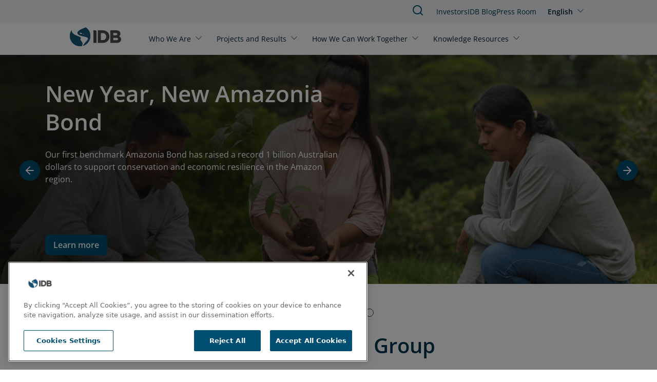

--- FILE ---
content_type: text/html; charset=UTF-8
request_url: https://www.iadb.org/en?amp%3Bamp%3Bf%5B1%5D=filter_news_by_country%3A1043&amp%3Bamp%3Bf%5B2%5D=filter_news_by_topic%3A1124&amp%3Bf%5B1%5D=filter_news_by_country%3A1041&created=&created_1=&created_2=All&f%5B0%5D=filter%3A1138&f%5B1%5D=filter%3A1140&f%5B2%5D=filter_news_by_country%3A1003&f%5B3%5D=filter_news_by_country%3A1006&f%5B4%5D=filter_news_by_country%3A1007&f%5B5%5D=filter_news_by_country%3A1014&f%5B6%5D=filter_news_by_country%3A1027&f%5B7%5D=filter_news_by_country%3A1042&f%5B8%5D=filter_news_by_country%3A1043&f%5B9%5D=filter_news_by_country%3A1047&f%5B10%5D=filter_news_by_country%3A1051&f%5B11%5D=filter_news_by_country%3A1054&f%5B12%5D=filter_news_by_country%3A1315&f%5B13%5D=filter_news_by_country%3A1820&f%5B14%5D=filter_news_by_topic%3A1100&f%5B15%5D=filter_news_by_topic%3A1113&f%5B16%5D=filter_news_by_topic%3A1129&f%5B17%5D=filter_news_by_topic%3A1131&f%5B18%5D=filter_news_by_topic%3A1132&keys=&page=0
body_size: 13952
content:
<!DOCTYPE html>
<html lang="en" dir="ltr" prefix="og: https://ogp.me/ns#" class="hide-until-hydrated">
  <head>
    <meta charset="utf-8" />
<script>window.dataLayer = window.dataLayer || [];
window.dataLayer.push({
  'event': 'page_variables',
  'page_url': 'https://www.iadb.org/en?amp%3Bamp%3Bf%5B1%5D=filter_news_by_country%3A1043&amp;amp%3Bamp%3Bf%5B2%5D=filter_news_by_topic%3A1124&amp;amp%3Bf%5B1%5D=filter_news_by_country%3A1041&amp;created=&amp;created_1=&amp;created_2=All&amp;f%5B0%5D=filter%3A1138&amp;f%5B1%5D=filter%3A1140&amp;f%5B2%5D=filter_news_by_country%3A1003&amp;f%5B3%5D=filter_news_by_country%3A1006&amp;f%5B4%5D=filter_news_by_country%3A1007&amp;f%5B5%5D=filter_news_by_country%3A1014&amp;f%5B6%5D=filter_news_by_country%3A1027&amp;f%5B7%5D=filter_news_by_country%3A1042&amp;f%5B8%5D=filter_news_by_country%3A1043&amp;f%5B9%5D=filter_news_by_country%3A1047&amp;f%5B10%5D=filter_news_by_country%3A1051&amp;f%5B11%5D=filter_news_by_country%3A1054&amp;f%5B12%5D=filter_news_by_country%3A1315&amp;f%5B13%5D=filter_news_by_country%3A1820&amp;f%5B14%5D=filter_news_by_topic%3A1100&amp;f%5B15%5D=filter_news_by_topic%3A1113&amp;f%5B16%5D=filter_news_by_topic%3A1129&amp;f%5B17%5D=filter_news_by_topic%3A1131&amp;f%5B18%5D=filter_news_by_topic%3A1132&amp;keys=&amp;page=0',
  'node_id': '539717',
  'site_section': 'home',
  'page_topic': 'Sustainable Development',
  'page_tags': ["Sustainable Development","Climate Resilience","Poverty"],
  'page_author_ids': ["1"],
  'page_publication_date': '2025-05-07 19:21:00',
  'page_update_date': '2026-01-13 19:14:06',
  'page_language': 'en',
  'user_ip': '13.58.125.0'
});</script>
<noscript><style>form.antibot * :not(.antibot-message) { display: none !important; }</style>
</noscript><meta name="keywords" content="Sustainable Development, Climate Resilience, Poverty" />
<link rel="canonical" href="https://www.iadb.org/en" />
<link rel="shortlink" href="https://www.iadb.org/en" />
<meta property="og:site_name" content="Inter-American Development Bank" />
<meta property="og:type" content="website" />
<meta property="og:url" content="https://www.iadb.org" />
<meta property="og:image" content="http://iadb.docksal.site/themes/custom/outline_frontend/assets/images/logo-ING-01b.png" />
<meta property="og:video" content="https://webimages.iadb.org/Drupal_pantheon/2020-07/1200x400_Siempre_Juntos_ENG%281%29_0.webm?nDURphHDIsZgUFSibmo_V3nGSoBuu9YU" />
<meta property="og:image:url" content="https://www.iadb.org/themes/custom/outline_frontend/assets/images/logo-ING-01b.png" />
<meta property="og:video:secure_url" content="https://webimages.iadb.org/Drupal_pantheon/2020-07/1200x400_Siempre_Juntos_ENG%281%29_0.webm?nDURphHDIsZgUFSibmo_V3nGSoBuu9YU" />
<meta property="og:image:type" content="image/png" />
<meta property="og:video:type" content="video/webm" />
<meta property="og:image:width" content="1407" />
<meta property="og:video:width" content="1140" />
<meta property="og:video:height" content="352" />
<meta property="og:image:height" content="196" />
<meta property="og:image:alt" content="Inter-American Development Bank" />
<meta name="twitter:card" content="summary" />
<meta name="twitter:description" content="We work to improve lives in Latin America and the Caribbean. Through financial and technical support for countries working to reduce poverty and inequality, we help improve health and education, and advance infrastructure." />
<meta name="twitter:title" content="Inter-American Development Bank" />
<meta name="twitter:site" content="@the_IDB" />
<meta name="twitter:image" content="https://www.iadb.org/themes/custom/outline_frontend/logo.svg" />
<meta name="google-site-verification" content="j9Dj427NN7BqS9i_8zpS4C2G44bR3QRupWOwhnwORpY" />
<meta name="google-site-verification" content="x8KuNWEEsfc8Pxww2l0GVqQKFlIvZ8P3NxZzfBCFlro" />
<meta name="Generator" content="Drupal 10 (https://www.drupal.org)" />
<meta name="MobileOptimized" content="width" />
<meta name="HandheldFriendly" content="true" />
<meta name="viewport" content="width=device-width, initial-scale=1.0" />
<script>var ct_check_js_val = '5ca60ad8b99c55939a02bbfb1ed90fe3';var drupal_ac_antibot_cookie_value = '3f953a9d6ae52eb99419e659eb7c16e7365a3155fb7f6134b489f2d84f07c43a';var ct_use_cookies = 1;var ct_use_alt_cookies = 0;var ct_capture_buffer = 0;</script>
<script src="https://cdn.cookielaw.org/scripttemplates/otSDKStub.js" type="text/javascript" charset="UTF-8" data-domain-script="c50482e3-f10f-4d20-b0da-f6e7481b670a"></script>
<script type="text/javascript">
function OptanonWrapper() { }
</script>
<script></script>
<meta http-equiv="X-UA-Compatible" content="IE=edge" />
<link rel="icon" href="/themes/custom/outline_extended/favicon.ico" type="image/vnd.microsoft.icon" />
<link rel="alternate" hreflang="en" href="https://www.iadb.org/en" />
<link rel="alternate" hreflang="es" href="https://www.iadb.org/es" />
<link rel="alternate" hreflang="pt-br" href="https://www.iadb.org/pt-br" />
<link rel="alternate" hreflang="fr" href="https://www.iadb.org/fr" />
<script src="/sites/default/files/google_tag/idb_gtm/google_tag.script.js?t8zovw" defer></script>
<script>window.a2a_config=window.a2a_config||{};a2a_config.callbacks=[];a2a_config.overlays=[];a2a_config.templates={};</script>

    <title>IDB | Inter American Development Bank</title>
    <link rel="stylesheet" media="all" href="/sites/default/files/css/css_YzPnj-cqCG8X1I2n_wBImMTzLeZZKNpx7MutH5GiJlI.css?delta=0&amp;language=en&amp;theme=outline_extended&amp;include=eJxtzNEOgzAIheEX6uwjNShMySiQ0l749jPGxCXu7uQjP4DYDXTPcI3p3Ux7WkyRO5uClEoRsFL-sddlyUYXVipnRYoZKXjVp9ORWmOQ56kC34HAfszIMwQlhwZrA98iYxsOMt0yDfUxC8dGmIKrCxU3H15mseUT-Y-l2KNTPZ9_AcuKY7Y" />
<link rel="stylesheet" media="all" href="/sites/default/files/css/css_AawwuYLTJiG2W1i5_jjRC2802p8ejQpZkBIyXtQLPDY.css?delta=1&amp;language=en&amp;theme=outline_extended&amp;include=eJxtzNEOgzAIheEX6uwjNShMySiQ0l749jPGxCXu7uQjP4DYDXTPcI3p3Ux7WkyRO5uClEoRsFL-sddlyUYXVipnRYoZKXjVp9ORWmOQ56kC34HAfszIMwQlhwZrA98iYxsOMt0yDfUxC8dGmIKrCxU3H15mseUT-Y-l2KNTPZ9_AcuKY7Y" />

    <script type="application/json" data-drupal-selector="drupal-settings-json">{"path":{"baseUrl":"\/","pathPrefix":"en\/","currentPath":"node\/539717","currentPathIsAdmin":false,"isFront":true,"currentLanguage":"en","currentQuery":{"amp;amp;f":{"1":"filter_news_by_country:1043","2":"filter_news_by_topic:1124"},"amp;f":{"1":"filter_news_by_country:1041"},"created":"","created_1":"","created_2":"All","f":["filter:1138","filter:1140","filter_news_by_country:1003","filter_news_by_country:1006","filter_news_by_country:1007","filter_news_by_country:1014","filter_news_by_country:1027","filter_news_by_country:1042","filter_news_by_country:1043","filter_news_by_country:1047","filter_news_by_country:1051","filter_news_by_country:1054","filter_news_by_country:1315","filter_news_by_country:1820","filter_news_by_topic:1100","filter_news_by_topic:1113","filter_news_by_topic:1129","filter_news_by_topic:1131","filter_news_by_topic:1132"],"keys":"","page":"0"}},"pluralDelimiter":"\u0003","suppressDeprecationErrors":true,"simple_popup_blocks":{"settings":[{"uid":"simple_pop_up","type":"1","css_selector":"1","identifier":"simple-popup","layout":"4","visit_counts":"0","overlay":"1","trigger_method":0,"trigger_selector":"#custom-css-id","delay":"1","enable_escape":false,"trigger_width":null,"minimize":false,"close":false,"use_time_frequency":false,"time_frequency":"3600","show_minimized_button":false,"width":"1000","cookie_expiry":"100","status":"1"}]},"statistics":{"data":{"nid":"539717"},"url":"\/core\/modules\/statistics\/statistics.php"},"ajaxTrustedUrl":{"form_action_p_pvdeGsVG5zNF_XLGPTvYSKCf43t8qZYSwcfZl2uzM":true},"idbAuroraChat":{"apiUrl":"https:\/\/www.iadb.org\/aurora-chat\/aurora-chat-api"},"user":{"uid":0,"permissionsHash":"79e31eff9bfecdc47922e2a1c088269778fa3a78eca3259e3fd3f9c27559deb9"}}</script>
<script src="/sites/default/files/js/js_Ve0WxvQseAZSzcHqoB3-WIT2EBJ2-inslxpDwI7Hri0.js?scope=header&amp;delta=0&amp;language=en&amp;theme=outline_extended&amp;include=[base64]"></script>
<script src="/themes/contrib/outline_frontend/dist/outline.js?t8zovw" type="module" weight="100"></script>
<script src="/sites/default/files/js/js_PBGa-BTSg4HynBicp2B6S8_6hJtV8as_s11CoVqGK9k.js?scope=header&amp;delta=2&amp;language=en&amp;theme=outline_extended&amp;include=[base64]"></script>
<script src="https://cdn.jsdelivr.net/npm/powerbi-client@2.22.1/dist/powerbi.min.js"></script>
<script src="/modules/custom/powerbi_embed/js/powerbi_embed-customizer.js?v=1.0.0"></script>

    <noscript>
      <style>body{opacity:1}</style>
    </noscript>
  </head>
  <body>
        <div role="navigation" aria-labelledby="skip-to-main">
      <a id="skip-to-main" href="#main-content" class="visually-hidden focusable">
        Skip to main content
      </a>
    </div>
    <noscript><iframe src="https://www.googletagmanager.com/ns.html?id=GTM-M4DCMK4" height="0" width="0" style="display:none;visibility:hidden"></iframe></noscript>
      <div class="dialog-off-canvas-main-canvas" data-off-canvas-main-canvas>
    <header>
  <div>
    
<idb-header>
	<idb-language-switcher
  trigger-text="English"
  trigger-label="Click to change language"
  trigger-variant="none"
  slot="language"
>
  <div slot="dropdown">
    <ul class="links"><li hreflang="en" data-drupal-link-query="{&quot;amp;amp;f&quot;:{&quot;1&quot;:&quot;filter_news_by_country:1043&quot;,&quot;2&quot;:&quot;filter_news_by_topic:1124&quot;},&quot;amp;f&quot;:{&quot;1&quot;:&quot;filter_news_by_country:1041&quot;},&quot;created&quot;:&quot;&quot;,&quot;created_1&quot;:&quot;&quot;,&quot;created_2&quot;:&quot;All&quot;,&quot;f&quot;:[&quot;filter:1138&quot;,&quot;filter:1140&quot;,&quot;filter_news_by_country:1003&quot;,&quot;filter_news_by_country:1006&quot;,&quot;filter_news_by_country:1007&quot;,&quot;filter_news_by_country:1014&quot;,&quot;filter_news_by_country:1027&quot;,&quot;filter_news_by_country:1042&quot;,&quot;filter_news_by_country:1043&quot;,&quot;filter_news_by_country:1047&quot;,&quot;filter_news_by_country:1051&quot;,&quot;filter_news_by_country:1054&quot;,&quot;filter_news_by_country:1315&quot;,&quot;filter_news_by_country:1820&quot;,&quot;filter_news_by_topic:1100&quot;,&quot;filter_news_by_topic:1113&quot;,&quot;filter_news_by_topic:1129&quot;,&quot;filter_news_by_topic:1131&quot;,&quot;filter_news_by_topic:1132&quot;],&quot;keys&quot;:&quot;&quot;,&quot;page&quot;:&quot;0&quot;}" data-drupal-link-system-path="&lt;front&gt;" class="is-active" aria-current="page"><a href="/en?amp%3Bamp%3Bf%5B1%5D=filter_news_by_country%3A1043&amp;amp%3Bamp%3Bf%5B2%5D=filter_news_by_topic%3A1124&amp;amp%3Bf%5B1%5D=filter_news_by_country%3A1041&amp;created=&amp;created_1=&amp;created_2=All&amp;f%5B0%5D=filter%3A1138&amp;f%5B1%5D=filter%3A1140&amp;f%5B2%5D=filter_news_by_country%3A1003&amp;f%5B3%5D=filter_news_by_country%3A1006&amp;f%5B4%5D=filter_news_by_country%3A1007&amp;f%5B5%5D=filter_news_by_country%3A1014&amp;f%5B6%5D=filter_news_by_country%3A1027&amp;f%5B7%5D=filter_news_by_country%3A1042&amp;f%5B8%5D=filter_news_by_country%3A1043&amp;f%5B9%5D=filter_news_by_country%3A1047&amp;f%5B10%5D=filter_news_by_country%3A1051&amp;f%5B11%5D=filter_news_by_country%3A1054&amp;f%5B12%5D=filter_news_by_country%3A1315&amp;f%5B13%5D=filter_news_by_country%3A1820&amp;f%5B14%5D=filter_news_by_topic%3A1100&amp;f%5B15%5D=filter_news_by_topic%3A1113&amp;f%5B16%5D=filter_news_by_topic%3A1129&amp;f%5B17%5D=filter_news_by_topic%3A1131&amp;f%5B18%5D=filter_news_by_topic%3A1132&amp;keys=&amp;page=0" class="language-link is-active" hreflang="en" data-drupal-link-query="{&quot;amp;amp;f&quot;:{&quot;1&quot;:&quot;filter_news_by_country:1043&quot;,&quot;2&quot;:&quot;filter_news_by_topic:1124&quot;},&quot;amp;f&quot;:{&quot;1&quot;:&quot;filter_news_by_country:1041&quot;},&quot;created&quot;:&quot;&quot;,&quot;created_1&quot;:&quot;&quot;,&quot;created_2&quot;:&quot;All&quot;,&quot;f&quot;:[&quot;filter:1138&quot;,&quot;filter:1140&quot;,&quot;filter_news_by_country:1003&quot;,&quot;filter_news_by_country:1006&quot;,&quot;filter_news_by_country:1007&quot;,&quot;filter_news_by_country:1014&quot;,&quot;filter_news_by_country:1027&quot;,&quot;filter_news_by_country:1042&quot;,&quot;filter_news_by_country:1043&quot;,&quot;filter_news_by_country:1047&quot;,&quot;filter_news_by_country:1051&quot;,&quot;filter_news_by_country:1054&quot;,&quot;filter_news_by_country:1315&quot;,&quot;filter_news_by_country:1820&quot;,&quot;filter_news_by_topic:1100&quot;,&quot;filter_news_by_topic:1113&quot;,&quot;filter_news_by_topic:1129&quot;,&quot;filter_news_by_topic:1131&quot;,&quot;filter_news_by_topic:1132&quot;],&quot;keys&quot;:&quot;&quot;,&quot;page&quot;:&quot;0&quot;}" data-drupal-link-system-path="&lt;front&gt;" aria-current="page">English</a></li><li hreflang="es" data-drupal-link-query="{&quot;amp;amp;f&quot;:{&quot;1&quot;:&quot;filter_news_by_country:1043&quot;,&quot;2&quot;:&quot;filter_news_by_topic:1124&quot;},&quot;amp;f&quot;:{&quot;1&quot;:&quot;filter_news_by_country:1041&quot;},&quot;created&quot;:&quot;&quot;,&quot;created_1&quot;:&quot;&quot;,&quot;created_2&quot;:&quot;All&quot;,&quot;f&quot;:[&quot;filter:1138&quot;,&quot;filter:1140&quot;,&quot;filter_news_by_country:1003&quot;,&quot;filter_news_by_country:1006&quot;,&quot;filter_news_by_country:1007&quot;,&quot;filter_news_by_country:1014&quot;,&quot;filter_news_by_country:1027&quot;,&quot;filter_news_by_country:1042&quot;,&quot;filter_news_by_country:1043&quot;,&quot;filter_news_by_country:1047&quot;,&quot;filter_news_by_country:1051&quot;,&quot;filter_news_by_country:1054&quot;,&quot;filter_news_by_country:1315&quot;,&quot;filter_news_by_country:1820&quot;,&quot;filter_news_by_topic:1100&quot;,&quot;filter_news_by_topic:1113&quot;,&quot;filter_news_by_topic:1129&quot;,&quot;filter_news_by_topic:1131&quot;,&quot;filter_news_by_topic:1132&quot;],&quot;keys&quot;:&quot;&quot;,&quot;page&quot;:&quot;0&quot;}" data-drupal-link-system-path="&lt;front&gt;"><a href="/es?amp%3Bamp%3Bf%5B1%5D=filter_news_by_country%3A1043&amp;amp%3Bamp%3Bf%5B2%5D=filter_news_by_topic%3A1124&amp;amp%3Bf%5B1%5D=filter_news_by_country%3A1041&amp;created=&amp;created_1=&amp;created_2=All&amp;f%5B0%5D=filter%3A1138&amp;f%5B1%5D=filter%3A1140&amp;f%5B2%5D=filter_news_by_country%3A1003&amp;f%5B3%5D=filter_news_by_country%3A1006&amp;f%5B4%5D=filter_news_by_country%3A1007&amp;f%5B5%5D=filter_news_by_country%3A1014&amp;f%5B6%5D=filter_news_by_country%3A1027&amp;f%5B7%5D=filter_news_by_country%3A1042&amp;f%5B8%5D=filter_news_by_country%3A1043&amp;f%5B9%5D=filter_news_by_country%3A1047&amp;f%5B10%5D=filter_news_by_country%3A1051&amp;f%5B11%5D=filter_news_by_country%3A1054&amp;f%5B12%5D=filter_news_by_country%3A1315&amp;f%5B13%5D=filter_news_by_country%3A1820&amp;f%5B14%5D=filter_news_by_topic%3A1100&amp;f%5B15%5D=filter_news_by_topic%3A1113&amp;f%5B16%5D=filter_news_by_topic%3A1129&amp;f%5B17%5D=filter_news_by_topic%3A1131&amp;f%5B18%5D=filter_news_by_topic%3A1132&amp;keys=&amp;page=0" class="language-link" hreflang="es" data-drupal-link-query="{&quot;amp;amp;f&quot;:{&quot;1&quot;:&quot;filter_news_by_country:1043&quot;,&quot;2&quot;:&quot;filter_news_by_topic:1124&quot;},&quot;amp;f&quot;:{&quot;1&quot;:&quot;filter_news_by_country:1041&quot;},&quot;created&quot;:&quot;&quot;,&quot;created_1&quot;:&quot;&quot;,&quot;created_2&quot;:&quot;All&quot;,&quot;f&quot;:[&quot;filter:1138&quot;,&quot;filter:1140&quot;,&quot;filter_news_by_country:1003&quot;,&quot;filter_news_by_country:1006&quot;,&quot;filter_news_by_country:1007&quot;,&quot;filter_news_by_country:1014&quot;,&quot;filter_news_by_country:1027&quot;,&quot;filter_news_by_country:1042&quot;,&quot;filter_news_by_country:1043&quot;,&quot;filter_news_by_country:1047&quot;,&quot;filter_news_by_country:1051&quot;,&quot;filter_news_by_country:1054&quot;,&quot;filter_news_by_country:1315&quot;,&quot;filter_news_by_country:1820&quot;,&quot;filter_news_by_topic:1100&quot;,&quot;filter_news_by_topic:1113&quot;,&quot;filter_news_by_topic:1129&quot;,&quot;filter_news_by_topic:1131&quot;,&quot;filter_news_by_topic:1132&quot;],&quot;keys&quot;:&quot;&quot;,&quot;page&quot;:&quot;0&quot;}" data-drupal-link-system-path="&lt;front&gt;">Español</a></li><li hreflang="pt-br" data-drupal-link-query="{&quot;amp;amp;f&quot;:{&quot;1&quot;:&quot;filter_news_by_country:1043&quot;,&quot;2&quot;:&quot;filter_news_by_topic:1124&quot;},&quot;amp;f&quot;:{&quot;1&quot;:&quot;filter_news_by_country:1041&quot;},&quot;created&quot;:&quot;&quot;,&quot;created_1&quot;:&quot;&quot;,&quot;created_2&quot;:&quot;All&quot;,&quot;f&quot;:[&quot;filter:1138&quot;,&quot;filter:1140&quot;,&quot;filter_news_by_country:1003&quot;,&quot;filter_news_by_country:1006&quot;,&quot;filter_news_by_country:1007&quot;,&quot;filter_news_by_country:1014&quot;,&quot;filter_news_by_country:1027&quot;,&quot;filter_news_by_country:1042&quot;,&quot;filter_news_by_country:1043&quot;,&quot;filter_news_by_country:1047&quot;,&quot;filter_news_by_country:1051&quot;,&quot;filter_news_by_country:1054&quot;,&quot;filter_news_by_country:1315&quot;,&quot;filter_news_by_country:1820&quot;,&quot;filter_news_by_topic:1100&quot;,&quot;filter_news_by_topic:1113&quot;,&quot;filter_news_by_topic:1129&quot;,&quot;filter_news_by_topic:1131&quot;,&quot;filter_news_by_topic:1132&quot;],&quot;keys&quot;:&quot;&quot;,&quot;page&quot;:&quot;0&quot;}" data-drupal-link-system-path="&lt;front&gt;"><a href="/pt-br?amp%3Bamp%3Bf%5B1%5D=filter_news_by_country%3A1043&amp;amp%3Bamp%3Bf%5B2%5D=filter_news_by_topic%3A1124&amp;amp%3Bf%5B1%5D=filter_news_by_country%3A1041&amp;created=&amp;created_1=&amp;created_2=All&amp;f%5B0%5D=filter%3A1138&amp;f%5B1%5D=filter%3A1140&amp;f%5B2%5D=filter_news_by_country%3A1003&amp;f%5B3%5D=filter_news_by_country%3A1006&amp;f%5B4%5D=filter_news_by_country%3A1007&amp;f%5B5%5D=filter_news_by_country%3A1014&amp;f%5B6%5D=filter_news_by_country%3A1027&amp;f%5B7%5D=filter_news_by_country%3A1042&amp;f%5B8%5D=filter_news_by_country%3A1043&amp;f%5B9%5D=filter_news_by_country%3A1047&amp;f%5B10%5D=filter_news_by_country%3A1051&amp;f%5B11%5D=filter_news_by_country%3A1054&amp;f%5B12%5D=filter_news_by_country%3A1315&amp;f%5B13%5D=filter_news_by_country%3A1820&amp;f%5B14%5D=filter_news_by_topic%3A1100&amp;f%5B15%5D=filter_news_by_topic%3A1113&amp;f%5B16%5D=filter_news_by_topic%3A1129&amp;f%5B17%5D=filter_news_by_topic%3A1131&amp;f%5B18%5D=filter_news_by_topic%3A1132&amp;keys=&amp;page=0" class="language-link" hreflang="pt-br" data-drupal-link-query="{&quot;amp;amp;f&quot;:{&quot;1&quot;:&quot;filter_news_by_country:1043&quot;,&quot;2&quot;:&quot;filter_news_by_topic:1124&quot;},&quot;amp;f&quot;:{&quot;1&quot;:&quot;filter_news_by_country:1041&quot;},&quot;created&quot;:&quot;&quot;,&quot;created_1&quot;:&quot;&quot;,&quot;created_2&quot;:&quot;All&quot;,&quot;f&quot;:[&quot;filter:1138&quot;,&quot;filter:1140&quot;,&quot;filter_news_by_country:1003&quot;,&quot;filter_news_by_country:1006&quot;,&quot;filter_news_by_country:1007&quot;,&quot;filter_news_by_country:1014&quot;,&quot;filter_news_by_country:1027&quot;,&quot;filter_news_by_country:1042&quot;,&quot;filter_news_by_country:1043&quot;,&quot;filter_news_by_country:1047&quot;,&quot;filter_news_by_country:1051&quot;,&quot;filter_news_by_country:1054&quot;,&quot;filter_news_by_country:1315&quot;,&quot;filter_news_by_country:1820&quot;,&quot;filter_news_by_topic:1100&quot;,&quot;filter_news_by_topic:1113&quot;,&quot;filter_news_by_topic:1129&quot;,&quot;filter_news_by_topic:1131&quot;,&quot;filter_news_by_topic:1132&quot;],&quot;keys&quot;:&quot;&quot;,&quot;page&quot;:&quot;0&quot;}" data-drupal-link-system-path="&lt;front&gt;">Português</a></li><li hreflang="fr" data-drupal-link-query="{&quot;amp;amp;f&quot;:{&quot;1&quot;:&quot;filter_news_by_country:1043&quot;,&quot;2&quot;:&quot;filter_news_by_topic:1124&quot;},&quot;amp;f&quot;:{&quot;1&quot;:&quot;filter_news_by_country:1041&quot;},&quot;created&quot;:&quot;&quot;,&quot;created_1&quot;:&quot;&quot;,&quot;created_2&quot;:&quot;All&quot;,&quot;f&quot;:[&quot;filter:1138&quot;,&quot;filter:1140&quot;,&quot;filter_news_by_country:1003&quot;,&quot;filter_news_by_country:1006&quot;,&quot;filter_news_by_country:1007&quot;,&quot;filter_news_by_country:1014&quot;,&quot;filter_news_by_country:1027&quot;,&quot;filter_news_by_country:1042&quot;,&quot;filter_news_by_country:1043&quot;,&quot;filter_news_by_country:1047&quot;,&quot;filter_news_by_country:1051&quot;,&quot;filter_news_by_country:1054&quot;,&quot;filter_news_by_country:1315&quot;,&quot;filter_news_by_country:1820&quot;,&quot;filter_news_by_topic:1100&quot;,&quot;filter_news_by_topic:1113&quot;,&quot;filter_news_by_topic:1129&quot;,&quot;filter_news_by_topic:1131&quot;,&quot;filter_news_by_topic:1132&quot;],&quot;keys&quot;:&quot;&quot;,&quot;page&quot;:&quot;0&quot;}" data-drupal-link-system-path="&lt;front&gt;"><a href="/fr?amp%3Bamp%3Bf%5B1%5D=filter_news_by_country%3A1043&amp;amp%3Bamp%3Bf%5B2%5D=filter_news_by_topic%3A1124&amp;amp%3Bf%5B1%5D=filter_news_by_country%3A1041&amp;created=&amp;created_1=&amp;created_2=All&amp;f%5B0%5D=filter%3A1138&amp;f%5B1%5D=filter%3A1140&amp;f%5B2%5D=filter_news_by_country%3A1003&amp;f%5B3%5D=filter_news_by_country%3A1006&amp;f%5B4%5D=filter_news_by_country%3A1007&amp;f%5B5%5D=filter_news_by_country%3A1014&amp;f%5B6%5D=filter_news_by_country%3A1027&amp;f%5B7%5D=filter_news_by_country%3A1042&amp;f%5B8%5D=filter_news_by_country%3A1043&amp;f%5B9%5D=filter_news_by_country%3A1047&amp;f%5B10%5D=filter_news_by_country%3A1051&amp;f%5B11%5D=filter_news_by_country%3A1054&amp;f%5B12%5D=filter_news_by_country%3A1315&amp;f%5B13%5D=filter_news_by_country%3A1820&amp;f%5B14%5D=filter_news_by_topic%3A1100&amp;f%5B15%5D=filter_news_by_topic%3A1113&amp;f%5B16%5D=filter_news_by_topic%3A1129&amp;f%5B17%5D=filter_news_by_topic%3A1131&amp;f%5B18%5D=filter_news_by_topic%3A1132&amp;keys=&amp;page=0" class="language-link" hreflang="fr" data-drupal-link-query="{&quot;amp;amp;f&quot;:{&quot;1&quot;:&quot;filter_news_by_country:1043&quot;,&quot;2&quot;:&quot;filter_news_by_topic:1124&quot;},&quot;amp;f&quot;:{&quot;1&quot;:&quot;filter_news_by_country:1041&quot;},&quot;created&quot;:&quot;&quot;,&quot;created_1&quot;:&quot;&quot;,&quot;created_2&quot;:&quot;All&quot;,&quot;f&quot;:[&quot;filter:1138&quot;,&quot;filter:1140&quot;,&quot;filter_news_by_country:1003&quot;,&quot;filter_news_by_country:1006&quot;,&quot;filter_news_by_country:1007&quot;,&quot;filter_news_by_country:1014&quot;,&quot;filter_news_by_country:1027&quot;,&quot;filter_news_by_country:1042&quot;,&quot;filter_news_by_country:1043&quot;,&quot;filter_news_by_country:1047&quot;,&quot;filter_news_by_country:1051&quot;,&quot;filter_news_by_country:1054&quot;,&quot;filter_news_by_country:1315&quot;,&quot;filter_news_by_country:1820&quot;,&quot;filter_news_by_topic:1100&quot;,&quot;filter_news_by_topic:1113&quot;,&quot;filter_news_by_topic:1129&quot;,&quot;filter_news_by_topic:1131&quot;,&quot;filter_news_by_topic:1132&quot;],&quot;keys&quot;:&quot;&quot;,&quot;page&quot;:&quot;0&quot;}" data-drupal-link-system-path="&lt;front&gt;">Français</a></li></ul>
  </div>
</idb-language-switcher>

	<div slot="mobile-open">
		<a href="#" aria-label="Open Menu">
			<outline-icon library="lucide" name="menu"></outline-icon>
		</a>
	</div>
	<div slot="mobile-close">
		<a href="#" aria-label="Close Menu">
			<outline-icon library="lucide" name="x"></outline-icon>
		</a>
	</div>
	<div slot="search">
		<a href="/en/search" aria-label="Search IDB">
			<outline-icon library="lucide" name="search"></outline-icon>
		</a>
	</div>
	<a href="/en" rel="home" slot="logo" aria-label="Inter-American Development Bank Home">
		<idb-logo logo="en"></idb-logo>
	</a>
	<idb-primary-menu slot="primary">
<nav role="navigation" aria-labelledby="block-outline-extended-main-menu-menu">
    
  <idb-heading margin-size="0px"  id="block-outline-extended-main-menu-menu" hidden>Main navigation</idb-heading>
  

        

<div class="flex flex-col lg:flex-row lg:flex-wrap">
      <idb-primary-menu-dropdown id="parent-link-id-1" trigger-text="Who We Are" trigger-variant="none" trigger-size="small" trigger-url="">
          <div slot="dropdown">
        <div class="submenu-wrapper">
          <div class="submenu-inner">
                      <ul class="submenu-column">
            <p class="group-heading">Strategy </p>
                          <li class="submenu-item">
                <outline-link>
                  <a href="/en/who-we-are/about-us" target="">
                    About Us
                  </a>
                </outline-link>
              </li>
                          <li class="submenu-item">
                <outline-link>
                  <a href="/en/who-we-are/institutional-strategy" target="_self">
                    Institutional Strategy
                  </a>
                </outline-link>
              </li>
                          <li class="submenu-item">
                <outline-link>
                  <a href="/en/who-we-are/topics" target="_self">
                    Topics
                  </a>
                </outline-link>
              </li>
                        </ul>
                      <ul class="submenu-column">
            <p class="group-heading">Structure</p>
                          <li class="submenu-item">
                <outline-link>
                  <a href="/en/who-we-are/how-we-are-organized" target="_self">
                    How We Are Organized
                  </a>
                </outline-link>
              </li>
                          <li class="submenu-item">
                <outline-link>
                  <a href="/en/who-we-are/country-offices" target="_self">
                    Country Offices
                  </a>
                </outline-link>
              </li>
                        </ul>
                      <ul class="submenu-column">
            <p class="group-heading">Transparency</p>
                          <li class="submenu-item">
                <outline-link>
                  <a href="/en/who-we-are/access-information" target="_self">
                    Access to Information
                  </a>
                </outline-link>
              </li>
                          <li class="submenu-item">
                <outline-link>
                  <a href="/en/who-we-are/file-complaint" target="_self">
                    File a Complaint
                  </a>
                </outline-link>
              </li>
                          <li class="submenu-item">
                <outline-link>
                  <a href="https://iadb.my.site.com/IDBPublicConsultation/s/?language=en_US" target="_blank">
                    Public Consultation
                  </a>
                </outline-link>
              </li>
                        </ul>
                      <ul class="submenu-column">
            <p class="group-heading">Accountability</p>
                          <li class="submenu-item">
                <outline-link>
                  <a href="/en/who-we-are/independent-evaluation" target="">
                    Independent Evaluation
                  </a>
                </outline-link>
              </li>
                          <li class="submenu-item">
                <outline-link>
                  <a href="https://mici.iadb.org" target="_blank">
                    Accountability Mechanism
                  </a>
                </outline-link>
              </li>
                        </ul>
                    </div>
        </div>
      </div>
      </idb-primary-menu-dropdown>
      <idb-primary-menu-dropdown id="parent-link-id-2" trigger-text="Projects and Results" trigger-variant="none" trigger-size="small" trigger-url="">
          <div slot="dropdown">
        <div class="submenu-wrapper">
          <div class="submenu-inner">
                      <ul class="submenu-column">
            <p class="group-heading"></p>
                          <li class="submenu-item">
                <outline-link>
                  <a href="/en/project-search" target="_self">
                    Projects
                  </a>
                </outline-link>
              </li>
                          <li class="submenu-item">
                <outline-link>
                  <a href="/en/who-we-are/institutional-strategy/measuring-results" target="">
                    Measuring Results
                  </a>
                </outline-link>
              </li>
                          <li class="submenu-item">
                <outline-link>
                  <a href="/en/projects-and-results/development-effectiveness" target="">
                    Development Effectiveness
                  </a>
                </outline-link>
              </li>
                          <li class="submenu-item">
                <outline-link>
                  <a href="/en/projects-and-results/results-and-effectiveness/impact-region" target="">
                    Impact in the Region
                  </a>
                </outline-link>
              </li>
                        </ul>
                    </div>
        </div>
      </div>
      </idb-primary-menu-dropdown>
      <idb-primary-menu-dropdown id="parent-link-id-3" trigger-text="How We Can Work Together" trigger-variant="none" trigger-size="small" trigger-url="">
          <div slot="dropdown">
        <div class="submenu-wrapper">
          <div class="submenu-inner">
                      <ul class="submenu-column">
            <p class="group-heading">Stakeholders</p>
                          <li class="submenu-item">
                <outline-link>
                  <a href="/en/how-we-can-work-together/public-sector" target="_self">
                    Public Sector
                  </a>
                </outline-link>
              </li>
                          <li class="submenu-item">
                <outline-link>
                  <a href="/en/how-we-can-work-together/private-sector" target="_self">
                    Private Sector
                  </a>
                </outline-link>
              </li>
                          <li class="submenu-item">
                <outline-link>
                  <a href="/en/how-we-can-work-together/entrepreneurs" target="_self">
                    Entrepreneurs
                  </a>
                </outline-link>
              </li>
                          <li class="submenu-item">
                <outline-link>
                  <a href="/en/how-we-can-work-together/strategic-partnerships-and-donors" target="_self">
                    Strategic Partners and Donors
                  </a>
                </outline-link>
              </li>
                          <li class="submenu-item">
                <outline-link>
                  <a href="/en/how-we-can-work-together/civil-society" target="_self">
                    Civil Society
                  </a>
                </outline-link>
              </li>
                        </ul>
                      <ul class="submenu-column">
            <p class="group-heading">Job Opportunities</p>
                          <li class="submenu-item">
                <outline-link>
                  <a href="/en/how-we-can-work-together/professionals" target="_self">
                    Professionals
                  </a>
                </outline-link>
              </li>
                          <li class="submenu-item">
                <outline-link>
                  <a href="/en/how-we-can-work-together/students-recent-graduates" target="_self">
                    Students and Recent Graduates
                  </a>
                </outline-link>
              </li>
                        </ul>
                      <ul class="submenu-column">
            <p class="group-heading">Opportunities</p>
                          <li class="submenu-item">
                <outline-link>
                  <a href="/en/how-we-can-work-together/procurement/procurement-projects" target="">
                    Project Procurement
                  </a>
                </outline-link>
              </li>
                          <li class="submenu-item">
                <outline-link>
                  <a href="/en/how-we-can-work-together/procurement/corporate-procurement" target="">
                    Corporate Procurement
                  </a>
                </outline-link>
              </li>
                        </ul>
                    </div>
        </div>
      </div>
      </idb-primary-menu-dropdown>
      <idb-primary-menu-dropdown id="parent-link-id-4" trigger-text="Knowledge Resources" trigger-variant="none" trigger-size="small" trigger-url="">
          <div slot="dropdown">
        <div class="submenu-wrapper">
          <div class="submenu-inner">
                      <ul class="submenu-column">
            <p class="group-heading"></p>
                          <li class="submenu-item">
                <outline-link>
                  <a href="https://publications.iadb.org/en" target="_blank">
                    Publications
                  </a>
                </outline-link>
              </li>
                          <li class="submenu-item">
                <outline-link>
                  <a href="/en/knowledge-resources/data" target="">
                    Data
                  </a>
                </outline-link>
              </li>
                          <li class="submenu-item">
                <outline-link>
                  <a href="/en/knowledge-resources/research-idb" target="_self">
                    Research
                  </a>
                </outline-link>
              </li>
                        </ul>
                      <ul class="submenu-column">
            <p class="group-heading"></p>
                          <li class="submenu-item">
                <outline-link>
                  <a href="/en/idb-blog" target="">
                    IDB Blog
                  </a>
                </outline-link>
              </li>
                          <li class="submenu-item">
                <outline-link>
                  <a href="https://cursos.iadb.org/en" target="_blank">
                    Courses
                  </a>
                </outline-link>
              </li>
                          <li class="submenu-item">
                <outline-link>
                  <a href="https://knowledge.iadb.org/en/code-development" target="">
                    Code
                  </a>
                </outline-link>
              </li>
                        </ul>
                      <ul class="submenu-column">
            <p class="group-heading"></p>
                          <li class="submenu-item">
                <outline-link>
                  <a href="/en/knowledge-resources/bidacademy" target="_self">
                    About BIDAcademy
                  </a>
                </outline-link>
              </li>
                        </ul>
                    </div>
        </div>
      </div>
      </idb-primary-menu-dropdown>
  </div>

  </nav>
</idb-primary-menu>
	<div slot="utility" style="margin-top:1px;">
		<idb-utility-menu variant="header">
			  
							<ul class="header-utility">
												<li>
						<outline-link><a href="/en/how-we-can-work-together/investors" target="_self" data-drupal-link-system-path="node/28735">Investors</a></outline-link>
											</li>
									<li>
						<outline-link><a href="/en/idb-blog" data-drupal-link-system-path="node/579674">IDB Blog </a></outline-link>
											</li>
									<li>
						<outline-link><a href="/en/press-room" data-drupal-link-system-path="node/35">Press Room</a></outline-link>
											</li>
							</ul>
			



		</idb-utility-menu>
	</div>
</idb-header>

  </div>

  <div>
    
  </div>
</header>

<main tabindex="-1" aria-label="Main site content" id="main-content"  class="outline-none">
            <outline-container>
      <h1 margin-size="0px" class="visually-hidden">Inter American Development Bank </h1>
    </outline-container>
      <div class="relative region--content">
    <div data-drupal-messages-fallback class="hidden"></div>
<div id="block-outline-extended-content">
      
        
        <article>

  
  <div>
    

  

  <section class="bg-white pt-0 pb-4 mt-0 mb-0 lg:pt-0 lg:pb-4 lg:mt-0 lg:mb-0">
    <outline-grid full-bleed container-align="center">
      <outline-column
        col-span-default="12"
        col-span-xl="12"
         class="layout__region layout__region--main"
      >
        
<div class="block block-layout_builder block-node:page:content_moderation_control">
    <outline-container>
      
        
              

        </outline-container>
</div>
<div  class="block block-layout_builder block-slideshow" style="z-index:0;">
  
  
  <idb-header-slider
    previous-label="Previous"
    next-label=Next
    height-lg="600px"
    height-md="450px"
    height-sm="300px"
    home-slider=""  >
            
<div>
  <div class="text-content-home">
    <h2>Major Support for Bolivia’s Reforms</h2>
    <p>A multi-year, $4.5 billion financing package will support the new government’s ambitious reform agenda, with economic stabilization, growth, and jobs in focus.</p>

        <a href="/en/news/idb-group-bolivia-agree-major-45-billion-support-package" aria-label="By clicking, you will redirect you to a new page" class="btn primary">Learn more</a>
  </div>

            <picture loading="lazy" width="768" height="256" slot="image">
                  <source srcset="/sites/default/files/styles/landscape_3x1_2560000_2560x853_100/public/2026-01/Inter-American-Development-Bank-798-IDB-Group-FULL-New-Version.webp?h=c4bb28b2&amp;itok=Aa7Nf4I1 1x" media="all and (min-width: 1440px)" type="image/webp" width="2560" height="853"/>
              <source srcset="/sites/default/files/styles/landscape_3x1_1440000_1440x480_100/public/2026-01/Inter-American-Development-Bank-798-IDB-Group-FULL-New-Version.webp?h=c4bb28b2&amp;itok=jcSXMNhs 1x" media="all and (min-width: 1280px)" type="image/webp" width="1440" height="480"/>
              <source srcset="/sites/default/files/styles/landscape_2x1_1280000_1280x640_100/public/2026-01/Inter-American-Development-Bank-798-IDB-Group-FULL-New-Version.webp?h=c4bb28b2&amp;itok=RmRHKgVb 1x" media="all and (min-width: 1024px)" type="image/webp" width="1280" height="640"/>
              <source srcset="/sites/default/files/styles/landscape_2x1_1024000_1024x512_100/public/2026-01/Inter-American-Development-Bank-798-IDB-Group-FULL-New-Version.webp?h=c4bb28b2&amp;itok=2hVjOBKI 1x" media="all and (min-width: 768px)" type="image/webp" width="1024" height="512"/>
              <source srcset="/sites/default/files/styles/landscape_2x1_768000_768x384_100/public/2026-01/Inter-American-Development-Bank-798-IDB-Group-FULL-New-Version.webp?h=c4bb28b2&amp;itok=eQbwdNu5 1x" type="image/webp" width="768" height="384"/>
              <source srcset="/sites/default/files/styles/landscape_3x1_2560000_2560x853_100/public/2026-01/Inter-American-Development-Bank-798-IDB-Group-FULL-New-Version.png?h=c4bb28b2&amp;itok=Aa7Nf4I1 1x" media="all and (min-width: 1440px)" type="image/png" width="2560" height="853"/>
              <source srcset="/sites/default/files/styles/landscape_3x1_1440000_1440x480_100/public/2026-01/Inter-American-Development-Bank-798-IDB-Group-FULL-New-Version.png?h=c4bb28b2&amp;itok=jcSXMNhs 1x" media="all and (min-width: 1280px)" type="image/png" width="1440" height="480"/>
              <source srcset="/sites/default/files/styles/landscape_2x1_1280000_1280x640_100/public/2026-01/Inter-American-Development-Bank-798-IDB-Group-FULL-New-Version.png?h=c4bb28b2&amp;itok=RmRHKgVb 1x" media="all and (min-width: 1024px)" type="image/png" width="1280" height="640"/>
              <source srcset="/sites/default/files/styles/landscape_2x1_1024000_1024x512_100/public/2026-01/Inter-American-Development-Bank-798-IDB-Group-FULL-New-Version.png?h=c4bb28b2&amp;itok=2hVjOBKI 1x" media="all and (min-width: 768px)" type="image/png" width="1024" height="512"/>
              <source srcset="/sites/default/files/styles/landscape_2x1_768000_768x384_100/public/2026-01/Inter-American-Development-Bank-798-IDB-Group-FULL-New-Version.png?h=c4bb28b2&amp;itok=eQbwdNu5 1x" type="image/png" width="768" height="384"/>
                  <img loading="lazy" width="768" height="256" src="/sites/default/files/styles/landscape_3x1_768000_768x256_100/public/2026-01/Inter-American-Development-Bank-798-IDB-Group-FULL-New-Version.png?h=c4bb28b2&amp;itok=zNo4_K53" alt="Ian Goldfjan shaking hands with another person, with a landscape in the background - Inter American Development Bank - IDB Group" />

  </picture>



  </div>

    
<div>
  <div class="text-content-home">
    <h2>New Year, New Amazonia Bond</h2>
    <p>Our first benchmark Amazonia Bond has raised a record 1 billion Australian dollars to support conservation and economic resilience in the Amazon region.</p>
<p><br>&nbsp;</p>

        <a href="/en/news/idb-launches-first-benchmark-amazonia-bond" aria-label="By clicking you will be directed to another page" class="btn primary">Learn more</a>
  </div>

            <picture loading="lazy" width="768" height="256" slot="image">
                  <source srcset="/sites/default/files/styles/landscape_3x1_2560000_2560x853_100/public/2026-01/Inter-American-Development-Bank-799-IDB-Amazonia-FULL.webp?h=60bdf700&amp;itok=NEIRxrPJ 1x" media="all and (min-width: 1440px)" type="image/webp" width="2560" height="853"/>
              <source srcset="/sites/default/files/styles/landscape_3x1_1440000_1440x480_100/public/2026-01/Inter-American-Development-Bank-799-IDB-Amazonia-FULL.webp?h=60bdf700&amp;itok=TXvpU6PW 1x" media="all and (min-width: 1280px)" type="image/webp" width="1440" height="480"/>
              <source srcset="/sites/default/files/styles/landscape_2x1_1280000_1280x640_100/public/2026-01/Inter-American-Development-Bank-799-IDB-Amazonia-FULL.webp?h=60bdf700&amp;itok=7b8YJ8RW 1x" media="all and (min-width: 1024px)" type="image/webp" width="1280" height="640"/>
              <source srcset="/sites/default/files/styles/landscape_2x1_1024000_1024x512_100/public/2026-01/Inter-American-Development-Bank-799-IDB-Amazonia-FULL.webp?h=60bdf700&amp;itok=u1x6bSBQ 1x" media="all and (min-width: 768px)" type="image/webp" width="1024" height="512"/>
              <source srcset="/sites/default/files/styles/landscape_2x1_768000_768x384_100/public/2026-01/Inter-American-Development-Bank-799-IDB-Amazonia-FULL.webp?h=60bdf700&amp;itok=XjnAUcMw 1x" type="image/webp" width="768" height="384"/>
              <source srcset="/sites/default/files/styles/landscape_3x1_2560000_2560x853_100/public/2026-01/Inter-American-Development-Bank-799-IDB-Amazonia-FULL.png?h=60bdf700&amp;itok=NEIRxrPJ 1x" media="all and (min-width: 1440px)" type="image/png" width="2560" height="853"/>
              <source srcset="/sites/default/files/styles/landscape_3x1_1440000_1440x480_100/public/2026-01/Inter-American-Development-Bank-799-IDB-Amazonia-FULL.png?h=60bdf700&amp;itok=TXvpU6PW 1x" media="all and (min-width: 1280px)" type="image/png" width="1440" height="480"/>
              <source srcset="/sites/default/files/styles/landscape_2x1_1280000_1280x640_100/public/2026-01/Inter-American-Development-Bank-799-IDB-Amazonia-FULL.png?h=60bdf700&amp;itok=7b8YJ8RW 1x" media="all and (min-width: 1024px)" type="image/png" width="1280" height="640"/>
              <source srcset="/sites/default/files/styles/landscape_2x1_1024000_1024x512_100/public/2026-01/Inter-American-Development-Bank-799-IDB-Amazonia-FULL.png?h=60bdf700&amp;itok=u1x6bSBQ 1x" media="all and (min-width: 768px)" type="image/png" width="1024" height="512"/>
              <source srcset="/sites/default/files/styles/landscape_2x1_768000_768x384_100/public/2026-01/Inter-American-Development-Bank-799-IDB-Amazonia-FULL.png?h=60bdf700&amp;itok=XjnAUcMw 1x" type="image/png" width="768" height="384"/>
                  <img loading="lazy" width="768" height="256" src="/sites/default/files/styles/landscape_3x1_768000_768x256_100/public/2026-01/Inter-American-Development-Bank-799-IDB-Amazonia-FULL.png?h=60bdf700&amp;itok=z2oTetKb" alt="Indigenous people planting seedlings in a forest - Inter American Development Bank - Amazon" />

  </picture>



  </div>

    
<div>
  <div class="text-content-home">
    <h2>A New Generation of Caribbean Fund Managers</h2>
    <p>IDB Invest is working to grow the region’s private-capital ecosystem and support development by cultivating homegrown fund managers.</p>
<p>&nbsp;</p>

        <a href="https://idbinvest.org/en/blog/investment-funds/idb-invest-cultivates-caribbean-fund-managers-mobilize-private-capital" aria-label="By clicking you will be directed to the website" class="btn primary">Learn more</a>
  </div>

            <picture loading="lazy" width="768" height="256" slot="image">
                  <source srcset="/sites/default/files/styles/landscape_3x1_2560000_2560x853_100/public/2026-01/Inter-American-Development-Bank-800-IDB-Invest-FULL.webp?h=60bdf700&amp;itok=TRllYwHW 1x" media="all and (min-width: 1440px)" type="image/webp" width="2560" height="853"/>
              <source srcset="/sites/default/files/styles/landscape_3x1_1440000_1440x480_100/public/2026-01/Inter-American-Development-Bank-800-IDB-Invest-FULL.webp?h=60bdf700&amp;itok=Z7WlbVPR 1x" media="all and (min-width: 1280px)" type="image/webp" width="1440" height="480"/>
              <source srcset="/sites/default/files/styles/landscape_2x1_1280000_1280x640_100/public/2026-01/Inter-American-Development-Bank-800-IDB-Invest-FULL.webp?h=60bdf700&amp;itok=DoMqb6q8 1x" media="all and (min-width: 1024px)" type="image/webp" width="1280" height="640"/>
              <source srcset="/sites/default/files/styles/landscape_2x1_1024000_1024x512_100/public/2026-01/Inter-American-Development-Bank-800-IDB-Invest-FULL.webp?h=60bdf700&amp;itok=YZui9qwe 1x" media="all and (min-width: 768px)" type="image/webp" width="1024" height="512"/>
              <source srcset="/sites/default/files/styles/landscape_2x1_768000_768x384_100/public/2026-01/Inter-American-Development-Bank-800-IDB-Invest-FULL.webp?h=60bdf700&amp;itok=JCgi8Q5X 1x" type="image/webp" width="768" height="384"/>
              <source srcset="/sites/default/files/styles/landscape_3x1_2560000_2560x853_100/public/2026-01/Inter-American-Development-Bank-800-IDB-Invest-FULL.png?h=60bdf700&amp;itok=TRllYwHW 1x" media="all and (min-width: 1440px)" type="image/png" width="2560" height="853"/>
              <source srcset="/sites/default/files/styles/landscape_3x1_1440000_1440x480_100/public/2026-01/Inter-American-Development-Bank-800-IDB-Invest-FULL.png?h=60bdf700&amp;itok=Z7WlbVPR 1x" media="all and (min-width: 1280px)" type="image/png" width="1440" height="480"/>
              <source srcset="/sites/default/files/styles/landscape_2x1_1280000_1280x640_100/public/2026-01/Inter-American-Development-Bank-800-IDB-Invest-FULL.png?h=60bdf700&amp;itok=DoMqb6q8 1x" media="all and (min-width: 1024px)" type="image/png" width="1280" height="640"/>
              <source srcset="/sites/default/files/styles/landscape_2x1_1024000_1024x512_100/public/2026-01/Inter-American-Development-Bank-800-IDB-Invest-FULL.png?h=60bdf700&amp;itok=YZui9qwe 1x" media="all and (min-width: 768px)" type="image/png" width="1024" height="512"/>
              <source srcset="/sites/default/files/styles/landscape_2x1_768000_768x384_100/public/2026-01/Inter-American-Development-Bank-800-IDB-Invest-FULL.png?h=60bdf700&amp;itok=JCgi8Q5X 1x" type="image/png" width="768" height="384"/>
                  <img loading="lazy" width="768" height="256" src="/sites/default/files/styles/landscape_3x1_768000_768x256_100/public/2026-01/Inter-American-Development-Bank-800-IDB-Invest-FULL.png?h=60bdf700&amp;itok=YS9vzIJE" alt="Aerial view of buildings, houses and roads near the sea - Inter American Development Bank - IDB Invest" />

  </picture>



  </div>

    
<div>
  <div class="text-content-home">
    <h2>Transforming Mineral Wealth into Development</h2>
    <p>Sound fiscal management of the mining sector turns underground resources into development opportunities.</p>

        <a href="/en/blog/modernization-state/fiscal-management/three-opportunities-improve-mining-tax-collection-and-fiscal-institutions-latin-america" aria-label="By clicking you will be directed to the website" class="btn primary">Learn more</a>
  </div>

            <picture loading="lazy" width="768" height="256" slot="image">
                  <source srcset="/sites/default/files/styles/landscape_3x1_2560000_2560x853_100/public/2026-01/Inter-American-Development-Bank-793-IDB-Fiscal-FULL.webp?h=cbfa6b8a&amp;itok=KfYXfqHG 1x" media="all and (min-width: 1440px)" type="image/webp" width="2560" height="853"/>
              <source srcset="/sites/default/files/styles/landscape_3x1_1440000_1440x480_100/public/2026-01/Inter-American-Development-Bank-793-IDB-Fiscal-FULL.webp?h=cbfa6b8a&amp;itok=D-gadevW 1x" media="all and (min-width: 1280px)" type="image/webp" width="1440" height="480"/>
              <source srcset="/sites/default/files/styles/landscape_2x1_1280000_1280x640_100/public/2026-01/Inter-American-Development-Bank-793-IDB-Fiscal-FULL.webp?h=cbfa6b8a&amp;itok=U4oagaQh 1x" media="all and (min-width: 1024px)" type="image/webp" width="1280" height="640"/>
              <source srcset="/sites/default/files/styles/landscape_2x1_1024000_1024x512_100/public/2026-01/Inter-American-Development-Bank-793-IDB-Fiscal-FULL.webp?h=cbfa6b8a&amp;itok=DCWPaQNr 1x" media="all and (min-width: 768px)" type="image/webp" width="1024" height="512"/>
              <source srcset="/sites/default/files/styles/landscape_2x1_768000_768x384_100/public/2026-01/Inter-American-Development-Bank-793-IDB-Fiscal-FULL.webp?h=cbfa6b8a&amp;itok=YKa8_-L5 1x" type="image/webp" width="768" height="384"/>
              <source srcset="/sites/default/files/styles/landscape_3x1_2560000_2560x853_100/public/2026-01/Inter-American-Development-Bank-793-IDB-Fiscal-FULL.png?h=cbfa6b8a&amp;itok=KfYXfqHG 1x" media="all and (min-width: 1440px)" type="image/png" width="2560" height="853"/>
              <source srcset="/sites/default/files/styles/landscape_3x1_1440000_1440x480_100/public/2026-01/Inter-American-Development-Bank-793-IDB-Fiscal-FULL.png?h=cbfa6b8a&amp;itok=D-gadevW 1x" media="all and (min-width: 1280px)" type="image/png" width="1440" height="480"/>
              <source srcset="/sites/default/files/styles/landscape_2x1_1280000_1280x640_100/public/2026-01/Inter-American-Development-Bank-793-IDB-Fiscal-FULL.png?h=cbfa6b8a&amp;itok=U4oagaQh 1x" media="all and (min-width: 1024px)" type="image/png" width="1280" height="640"/>
              <source srcset="/sites/default/files/styles/landscape_2x1_1024000_1024x512_100/public/2026-01/Inter-American-Development-Bank-793-IDB-Fiscal-FULL.png?h=cbfa6b8a&amp;itok=DCWPaQNr 1x" media="all and (min-width: 768px)" type="image/png" width="1024" height="512"/>
              <source srcset="/sites/default/files/styles/landscape_2x1_768000_768x384_100/public/2026-01/Inter-American-Development-Bank-793-IDB-Fiscal-FULL.png?h=cbfa6b8a&amp;itok=YKa8_-L5 1x" type="image/png" width="768" height="384"/>
                  <img loading="lazy" width="768" height="256" src="/sites/default/files/styles/landscape_3x1_768000_768x256_100/public/2026-01/Inter-American-Development-Bank-793-IDB-Fiscal-FULL.png?h=cbfa6b8a&amp;itok=rj3WorEd" alt="Trucks working in a mine - Regional Integration - Inter American Development Bank - IDB" />

  </picture>



  </div>

    
<div>
  <div class="text-content-home">
    <h2>Panama’s Strategy to Address Hearing Loss</h2>
    <p>The IDB is supporting the Ministry of Health and the National Secretariat for Disabilities to achieve universal neonatal hearing screening in all maternity wards.</p>

        <a href="https://www.youtube.com/watch?v=NleIX-Sha8E" aria-label="By clicking you will be directed to other website" class="btn primary">Watch video</a>
  </div>

            <picture loading="lazy" width="768" height="256" slot="image">
                  <source srcset="/sites/default/files/styles/landscape_3x1_2560000_2560x853_100/public/2026-01/Inter-American-Development-Bank-792-IDB-Health-FULL.webp?h=60bdf700&amp;itok=5w6vG3Dq 1x" media="all and (min-width: 1440px)" type="image/webp" width="2560" height="853"/>
              <source srcset="/sites/default/files/styles/landscape_3x1_1440000_1440x480_100/public/2026-01/Inter-American-Development-Bank-792-IDB-Health-FULL.webp?h=60bdf700&amp;itok=jOO6LpJQ 1x" media="all and (min-width: 1280px)" type="image/webp" width="1440" height="480"/>
              <source srcset="/sites/default/files/styles/landscape_2x1_1280000_1280x640_100/public/2026-01/Inter-American-Development-Bank-792-IDB-Health-FULL.webp?h=60bdf700&amp;itok=P0cvXwYr 1x" media="all and (min-width: 1024px)" type="image/webp" width="1280" height="640"/>
              <source srcset="/sites/default/files/styles/landscape_2x1_1024000_1024x512_100/public/2026-01/Inter-American-Development-Bank-792-IDB-Health-FULL.webp?h=60bdf700&amp;itok=BWdyJerv 1x" media="all and (min-width: 768px)" type="image/webp" width="1024" height="512"/>
              <source srcset="/sites/default/files/styles/landscape_2x1_768000_768x384_100/public/2026-01/Inter-American-Development-Bank-792-IDB-Health-FULL.webp?h=60bdf700&amp;itok=UdgKmRDD 1x" type="image/webp" width="768" height="384"/>
              <source srcset="/sites/default/files/styles/landscape_3x1_2560000_2560x853_100/public/2026-01/Inter-American-Development-Bank-792-IDB-Health-FULL.jpg?h=60bdf700&amp;itok=5w6vG3Dq 1x" media="all and (min-width: 1440px)" type="image/jpeg" width="2560" height="853"/>
              <source srcset="/sites/default/files/styles/landscape_3x1_1440000_1440x480_100/public/2026-01/Inter-American-Development-Bank-792-IDB-Health-FULL.jpg?h=60bdf700&amp;itok=jOO6LpJQ 1x" media="all and (min-width: 1280px)" type="image/jpeg" width="1440" height="480"/>
              <source srcset="/sites/default/files/styles/landscape_2x1_1280000_1280x640_100/public/2026-01/Inter-American-Development-Bank-792-IDB-Health-FULL.jpg?h=60bdf700&amp;itok=P0cvXwYr 1x" media="all and (min-width: 1024px)" type="image/jpeg" width="1280" height="640"/>
              <source srcset="/sites/default/files/styles/landscape_2x1_1024000_1024x512_100/public/2026-01/Inter-American-Development-Bank-792-IDB-Health-FULL.jpg?h=60bdf700&amp;itok=BWdyJerv 1x" media="all and (min-width: 768px)" type="image/jpeg" width="1024" height="512"/>
              <source srcset="/sites/default/files/styles/landscape_2x1_768000_768x384_100/public/2026-01/Inter-American-Development-Bank-792-IDB-Health-FULL.jpg?h=60bdf700&amp;itok=UdgKmRDD 1x" type="image/jpeg" width="768" height="384"/>
                  <img loading="lazy" width="768" height="256" src="/sites/default/files/styles/landscape_3x1_768000_768x256_100/public/2026-01/Inter-American-Development-Bank-792-IDB-Health-FULL.jpg?h=60bdf700&amp;itok=6wjGUZXj" alt="Baby being cared in a hospital - Inter American Development Bank - IDB" />

  </picture>



  </div>


  </idb-header-slider>
</div>
<div class="block block-layout_builder block-basic_cards">
    
      <idb-section-wrapper section-background="white" extra-classes="less-space" cta-top-margin="none" header-alignment="center" eyebrow="" heading="" subheading="">
            <idb-styled-text slot="description"><h2 style="color:#00374e;" align="center">We are the IDB Group</h2><p>&nbsp;</p><p><span data-teams="true">The <strong>Inter-American Development Bank Group </strong>(IDB Group) is the leading source of financing and knowledge for improving lives in Latin America and the Caribbean. It comprises the IDB, which works with the region’s public sector and enables the private sector; IDB Invest, which directly supports private companies and projects; and IDB Lab, which spurs entrepreneurial innovation.</span></p></idb-styled-text>
      <section slot="content">
        <idb-card-grid row-background-color="transparent" gap-size="small" columns-lg="3" columns-md="2" columns-sm="1" columns-default="1" full-bleed="" container-align="center">
                      <idb-basic-card  class="card-hover-animation"   title-space="" version-1  card-background="blue" image-rounded="true" url="/en/who-we-are/institutional-strategy" link-target="_self">
                                        <picture loading="lazy" width="490" height="327" slot="image">
                  <source srcset="/sites/default/files/styles/landscape_3x2_690000_690x460_100/public/2024-03/IDBImpact-8-IDB-Digital-Institutional-Strategy-Sustainable-Development-4.png_0.webp?h=0fa00e41&amp;itok=bjJn5j6F 1x" media="all and (min-width: 1440px)" type="image/webp" width="690" height="460"/>
              <source srcset="/sites/default/files/styles/landscape_3x2_615000_615x410_100/public/2024-03/IDBImpact-8-IDB-Digital-Institutional-Strategy-Sustainable-Development-4.png_0.webp?h=0fa00e41&amp;itok=Mi__GqD1 1x" media="all and (min-width: 1280px)" type="image/webp" width="615" height="410"/>
              <source srcset="/sites/default/files/styles/landscape_3x2_490000_490x327_100/public/2024-03/IDBImpact-8-IDB-Digital-Institutional-Strategy-Sustainable-Development-4.png_0.webp?h=0fa00e41&amp;itok=7bj2GPEj 1x" media="all and (min-width: 1024px)" type="image/webp" width="490" height="327"/>
              <source srcset="/sites/default/files/styles/portrait_3x5_345_345x570_100/public/2024-03/IDBImpact-8-IDB-Digital-Institutional-Strategy-Sustainable-Development-4.png_0.webp?h=0fa00e41&amp;itok=dW33vFBt 1x" media="all and (min-width: 768px)" type="image/webp" width="520" height="357"/>
              <source srcset="/sites/default/files/styles/landscape_3x2_640000_640x425_100/public/2024-03/IDBImpact-8-IDB-Digital-Institutional-Strategy-Sustainable-Development-4.png_0.webp?h=0fa00e41&amp;itok=wA5fZBT9 1x" type="image/webp" width="640" height="425"/>
              <source srcset="/sites/default/files/styles/landscape_3x2_690000_690x460_100/public/2024-03/IDBImpact-8-IDB-Digital-Institutional-Strategy-Sustainable-Development-4.png_0.jpg?h=0fa00e41&amp;itok=bjJn5j6F 1x" media="all and (min-width: 1440px)" type="image/jpeg" width="690" height="460"/>
              <source srcset="/sites/default/files/styles/landscape_3x2_615000_615x410_100/public/2024-03/IDBImpact-8-IDB-Digital-Institutional-Strategy-Sustainable-Development-4.png_0.jpg?h=0fa00e41&amp;itok=Mi__GqD1 1x" media="all and (min-width: 1280px)" type="image/jpeg" width="615" height="410"/>
              <source srcset="/sites/default/files/styles/landscape_3x2_490000_490x327_100/public/2024-03/IDBImpact-8-IDB-Digital-Institutional-Strategy-Sustainable-Development-4.png_0.jpg?h=0fa00e41&amp;itok=7bj2GPEj 1x" media="all and (min-width: 1024px)" type="image/jpeg" width="490" height="327"/>
              <source srcset="/sites/default/files/styles/portrait_3x5_345_345x570_100/public/2024-03/IDBImpact-8-IDB-Digital-Institutional-Strategy-Sustainable-Development-4.png_0.jpg?h=0fa00e41&amp;itok=dW33vFBt 1x" media="all and (min-width: 768px)" type="image/jpeg" width="520" height="357"/>
              <source srcset="/sites/default/files/styles/landscape_3x2_640000_640x425_100/public/2024-03/IDBImpact-8-IDB-Digital-Institutional-Strategy-Sustainable-Development-4.png_0.jpg?h=0fa00e41&amp;itok=wA5fZBT9 1x" type="image/jpeg" width="640" height="425"/>
                  <img loading="lazy" width="490" height="327" src="/sites/default/files/styles/landscape_3x2_490000_490x327_100/public/2024-03/IDBImpact-8-IDB-Digital-Institutional-Strategy-Sustainable-Development-4.png_0.jpg?h=0fa00e41&amp;itok=7bj2GPEj" alt="A child writing on a book. IDB" />

  </picture>



                                <idb-heading margin-size="0px" slot="title"  level-size="xl" level-style="semibold">IDBStrategy+
                                  </idb-heading>
                <div slot="content">
                                      <div class="card-summary">
                      <p>A roadmap for comprehensive reforms and measurable objectives, designed to achieve a new level of development results and reach</p>
                    </div>
                                  </div>
            </idb-basic-card>
                      <idb-basic-card  class="card-hover-animation"   title-space="" version-1  card-background="blue" image-rounded="true" url="https://www.idbinvest.org/en" link-target="_blank">
                                        <picture loading="lazy" width="490" height="327" slot="image">
                  <source srcset="/sites/default/files/styles/landscape_3x2_690000_690x460_100/public/2025-11/Housing-Urban-Development-Initiatives-IDB.webp?h=8b2987e5&amp;itok=YrGnWV_7 1x" media="all and (min-width: 1440px)" type="image/webp" width="690" height="460"/>
              <source srcset="/sites/default/files/styles/landscape_3x2_615000_615x410_100/public/2025-11/Housing-Urban-Development-Initiatives-IDB.webp?h=8b2987e5&amp;itok=-c3qONyX 1x" media="all and (min-width: 1280px)" type="image/webp" width="615" height="410"/>
              <source srcset="/sites/default/files/styles/landscape_3x2_490000_490x327_100/public/2025-11/Housing-Urban-Development-Initiatives-IDB.webp?h=8b2987e5&amp;itok=Ay_51n9e 1x" media="all and (min-width: 1024px)" type="image/webp" width="490" height="327"/>
              <source srcset="/sites/default/files/styles/portrait_3x5_345_345x570_100/public/2025-11/Housing-Urban-Development-Initiatives-IDB.webp?h=8b2987e5&amp;itok=XM_ihi9u 1x" media="all and (min-width: 768px)" type="image/webp" width="520" height="357"/>
              <source srcset="/sites/default/files/styles/landscape_3x2_640000_640x425_100/public/2025-11/Housing-Urban-Development-Initiatives-IDB.webp?h=8b2987e5&amp;itok=j0NUoIZJ 1x" type="image/webp" width="640" height="425"/>
              <source srcset="/sites/default/files/styles/landscape_3x2_690000_690x460_100/public/2025-11/Housing-Urban-Development-Initiatives-IDB.png?h=8b2987e5&amp;itok=YrGnWV_7 1x" media="all and (min-width: 1440px)" type="image/png" width="690" height="460"/>
              <source srcset="/sites/default/files/styles/landscape_3x2_615000_615x410_100/public/2025-11/Housing-Urban-Development-Initiatives-IDB.png?h=8b2987e5&amp;itok=-c3qONyX 1x" media="all and (min-width: 1280px)" type="image/png" width="615" height="410"/>
              <source srcset="/sites/default/files/styles/landscape_3x2_490000_490x327_100/public/2025-11/Housing-Urban-Development-Initiatives-IDB.png?h=8b2987e5&amp;itok=Ay_51n9e 1x" media="all and (min-width: 1024px)" type="image/png" width="490" height="327"/>
              <source srcset="/sites/default/files/styles/portrait_3x5_345_345x570_100/public/2025-11/Housing-Urban-Development-Initiatives-IDB.png?h=8b2987e5&amp;itok=XM_ihi9u 1x" media="all and (min-width: 768px)" type="image/png" width="520" height="357"/>
              <source srcset="/sites/default/files/styles/landscape_3x2_640000_640x425_100/public/2025-11/Housing-Urban-Development-Initiatives-IDB.png?h=8b2987e5&amp;itok=j0NUoIZJ 1x" type="image/png" width="640" height="425"/>
                  <img loading="lazy" width="490" height="327" src="/sites/default/files/styles/landscape_3x2_490000_490x327_100/public/2025-11/Housing-Urban-Development-Initiatives-IDB.png?h=8b2987e5&amp;itok=Ay_51n9e" alt="Aerial view of a modern building complex with green spaces, walking paths, and tree-lined park areas - IDB - Inter-American Development Bank " />

  </picture>



                                <idb-heading margin-size="0px" slot="title"  level-size="xl" level-style="semibold">IDB Invest
                                  </idb-heading>
                <div slot="content">
                                      <div class="card-summary">
                      <p>A new, industry-leading business model and a fresh injection of capital to enable greater development gains through the private sector</p>
                    </div>
                                  </div>
            </idb-basic-card>
                      <idb-basic-card  class="card-hover-animation"   title-space="" version-1  card-background="blue" image-rounded="true" url="https://bidlab.org/en" link-target="_blank">
                                        <picture loading="lazy" width="490" height="327" slot="image">
                  <source srcset="/sites/default/files/styles/landscape_3x2_690000_690x460_100/public/2024-03/IDBImpact-8-IDB-Digital-IDB-LAB-Replenishment-Sustainable-Development-6.png_0.webp?h=0fa00e41&amp;itok=eNIotBHe 1x" media="all and (min-width: 1440px)" type="image/webp" width="690" height="460"/>
              <source srcset="/sites/default/files/styles/landscape_3x2_615000_615x410_100/public/2024-03/IDBImpact-8-IDB-Digital-IDB-LAB-Replenishment-Sustainable-Development-6.png_0.webp?h=0fa00e41&amp;itok=_lwxuLYb 1x" media="all and (min-width: 1280px)" type="image/webp" width="615" height="410"/>
              <source srcset="/sites/default/files/styles/landscape_3x2_490000_490x327_100/public/2024-03/IDBImpact-8-IDB-Digital-IDB-LAB-Replenishment-Sustainable-Development-6.png_0.webp?h=0fa00e41&amp;itok=Bg7neKIA 1x" media="all and (min-width: 1024px)" type="image/webp" width="490" height="327"/>
              <source srcset="/sites/default/files/styles/portrait_3x5_345_345x570_100/public/2024-03/IDBImpact-8-IDB-Digital-IDB-LAB-Replenishment-Sustainable-Development-6.png_0.webp?h=0fa00e41&amp;itok=6IAIurcv 1x" media="all and (min-width: 768px)" type="image/webp" width="520" height="357"/>
              <source srcset="/sites/default/files/styles/landscape_3x2_640000_640x425_100/public/2024-03/IDBImpact-8-IDB-Digital-IDB-LAB-Replenishment-Sustainable-Development-6.png_0.webp?h=0fa00e41&amp;itok=2k0lfCEy 1x" type="image/webp" width="640" height="425"/>
              <source srcset="/sites/default/files/styles/landscape_3x2_690000_690x460_100/public/2024-03/IDBImpact-8-IDB-Digital-IDB-LAB-Replenishment-Sustainable-Development-6.png_0.jpg?h=0fa00e41&amp;itok=eNIotBHe 1x" media="all and (min-width: 1440px)" type="image/jpeg" width="690" height="460"/>
              <source srcset="/sites/default/files/styles/landscape_3x2_615000_615x410_100/public/2024-03/IDBImpact-8-IDB-Digital-IDB-LAB-Replenishment-Sustainable-Development-6.png_0.jpg?h=0fa00e41&amp;itok=_lwxuLYb 1x" media="all and (min-width: 1280px)" type="image/jpeg" width="615" height="410"/>
              <source srcset="/sites/default/files/styles/landscape_3x2_490000_490x327_100/public/2024-03/IDBImpact-8-IDB-Digital-IDB-LAB-Replenishment-Sustainable-Development-6.png_0.jpg?h=0fa00e41&amp;itok=Bg7neKIA 1x" media="all and (min-width: 1024px)" type="image/jpeg" width="490" height="327"/>
              <source srcset="/sites/default/files/styles/portrait_3x5_345_345x570_100/public/2024-03/IDBImpact-8-IDB-Digital-IDB-LAB-Replenishment-Sustainable-Development-6.png_0.jpg?h=0fa00e41&amp;itok=6IAIurcv 1x" media="all and (min-width: 768px)" type="image/jpeg" width="520" height="357"/>
              <source srcset="/sites/default/files/styles/landscape_3x2_640000_640x425_100/public/2024-03/IDBImpact-8-IDB-Digital-IDB-LAB-Replenishment-Sustainable-Development-6.png_0.jpg?h=0fa00e41&amp;itok=2k0lfCEy 1x" type="image/jpeg" width="640" height="425"/>
                  <img loading="lazy" width="490" height="327" src="/sites/default/files/styles/landscape_3x2_490000_490x327_100/public/2024-03/IDBImpact-8-IDB-Digital-IDB-LAB-Replenishment-Sustainable-Development-6.png_0.jpg?h=0fa00e41&amp;itok=Bg7neKIA" alt="A person mixing chocolate in a large container. IDB" />

  </picture>



                                <idb-heading margin-size="0px" slot="title"  level-size="xl" level-style="semibold">IDB Lab
                                  </idb-heading>
                <div slot="content">
                                      <div class="card-summary">
                      <p>A more scalable and catalytic business model and new funds to amplify development impact through entrepreneurial innovation and technology</p>
                    </div>
                                  </div>
            </idb-basic-card>
                  </idb-card-grid>
      </section>
             <idb-button
          slot="cta"
          button-url="/en/home/idbimpact"
          button-variant="secondary"
                                      >
          Learn more about IDBImpact+
        </idb-button>
          </idb-section-wrapper>
  </div>

<div class="block block-layout_builder block-numbered_cards">
    
      <idb-section-wrapper section-background="white" header-alignment="center" eyebrow="" heading="Regional Initiatives" subheading="">
      <idb-styled-text slot="description"></idb-styled-text>
      <section slot="content">
        <idb-card-grid gap-size="small" full-bleed columns-lg="4" columns-md="2" columns-sm="1" columns-default="1">
                      <div style="height: 100%;">
              <idb-numbered-card 
                 class="card-hover-animation"                 url="/en/who-we-are/topics/trade/trade-initiatives/bid-americas" link-target="_self" number="">
                                        <picture loading="lazy" width="490" height="327" slot="image">
                  <source srcset="/sites/default/files/styles/landscape_3x2_690000_690x460_100/public/2025-04/Inter-American-Development-Bank_BID-for-the-Americas-1_IDB.webp?h=8b2987e5&amp;itok=3y3QCoOZ 1x" media="all and (min-width: 1440px)" type="image/webp" width="690" height="460"/>
              <source srcset="/sites/default/files/styles/landscape_3x2_615000_615x410_100/public/2025-04/Inter-American-Development-Bank_BID-for-the-Americas-1_IDB.webp?h=8b2987e5&amp;itok=TC1rQU3v 1x" media="all and (min-width: 1280px)" type="image/webp" width="615" height="410"/>
              <source srcset="/sites/default/files/styles/landscape_3x2_490000_490x327_100/public/2025-04/Inter-American-Development-Bank_BID-for-the-Americas-1_IDB.webp?h=8b2987e5&amp;itok=_PKUFfhr 1x" media="all and (min-width: 1024px)" type="image/webp" width="490" height="327"/>
              <source srcset="/sites/default/files/styles/portrait_3x5_345_345x570_100/public/2025-04/Inter-American-Development-Bank_BID-for-the-Americas-1_IDB.webp?h=8b2987e5&amp;itok=N7rPUw19 1x" media="all and (min-width: 768px)" type="image/webp" width="520" height="357"/>
              <source srcset="/sites/default/files/styles/landscape_3x2_640000_640x425_100/public/2025-04/Inter-American-Development-Bank_BID-for-the-Americas-1_IDB.webp?h=8b2987e5&amp;itok=VspOz6Rn 1x" type="image/webp" width="640" height="425"/>
              <source srcset="/sites/default/files/styles/landscape_3x2_690000_690x460_100/public/2025-04/Inter-American-Development-Bank_BID-for-the-Americas-1_IDB.png?h=8b2987e5&amp;itok=3y3QCoOZ 1x" media="all and (min-width: 1440px)" type="image/png" width="690" height="460"/>
              <source srcset="/sites/default/files/styles/landscape_3x2_615000_615x410_100/public/2025-04/Inter-American-Development-Bank_BID-for-the-Americas-1_IDB.png?h=8b2987e5&amp;itok=TC1rQU3v 1x" media="all and (min-width: 1280px)" type="image/png" width="615" height="410"/>
              <source srcset="/sites/default/files/styles/landscape_3x2_490000_490x327_100/public/2025-04/Inter-American-Development-Bank_BID-for-the-Americas-1_IDB.png?h=8b2987e5&amp;itok=_PKUFfhr 1x" media="all and (min-width: 1024px)" type="image/png" width="490" height="327"/>
              <source srcset="/sites/default/files/styles/portrait_3x5_345_345x570_100/public/2025-04/Inter-American-Development-Bank_BID-for-the-Americas-1_IDB.png?h=8b2987e5&amp;itok=N7rPUw19 1x" media="all and (min-width: 768px)" type="image/png" width="520" height="357"/>
              <source srcset="/sites/default/files/styles/landscape_3x2_640000_640x425_100/public/2025-04/Inter-American-Development-Bank_BID-for-the-Americas-1_IDB.png?h=8b2987e5&amp;itok=VspOz6Rn 1x" type="image/png" width="640" height="425"/>
                  <img loading="lazy" width="490" height="327" src="/sites/default/files/styles/landscape_3x2_490000_490x327_100/public/2025-04/Inter-American-Development-Bank_BID-for-the-Americas-1_IDB.png?h=8b2987e5&amp;itok=_PKUFfhr" alt="Ship in the ocean - BID for the Americas - Inter American Development Bank - IDB" />

  </picture>



                                <idb-heading class="title" slot="title" level-size="3xl" level-style="semibold" margin-size="0px">
                  BID for the Americas
                </idb-heading>
                <idb-styled-text slot="content">
                  <p>Boosting global business participation via procurement, trade, investment, and financing</p>
                </idb-styled-text>
              </idb-numbered-card>
            </div>
                      <div style="height: 100%;">
              <idb-numbered-card 
                 class="card-hover-animation"                 url="/en/who-we-are/topics/modernization-state/citizen-security-and-justice/alliance-security-justice-development" link-target="_self" number="">
                                        <picture loading="lazy" width="490" height="327" slot="image">
                  <source srcset="/sites/default/files/styles/landscape_3x2_690000_690x460_100/public/2025-04/Inter-American-Development-Bank_Alliance-2_IDB.webp?h=8b2987e5&amp;itok=VVvF2H9O 1x" media="all and (min-width: 1440px)" type="image/webp" width="690" height="460"/>
              <source srcset="/sites/default/files/styles/landscape_3x2_615000_615x410_100/public/2025-04/Inter-American-Development-Bank_Alliance-2_IDB.webp?h=8b2987e5&amp;itok=cssWDWNC 1x" media="all and (min-width: 1280px)" type="image/webp" width="615" height="410"/>
              <source srcset="/sites/default/files/styles/landscape_3x2_490000_490x327_100/public/2025-04/Inter-American-Development-Bank_Alliance-2_IDB.webp?h=8b2987e5&amp;itok=U34XNRJ3 1x" media="all and (min-width: 1024px)" type="image/webp" width="490" height="327"/>
              <source srcset="/sites/default/files/styles/portrait_3x5_345_345x570_100/public/2025-04/Inter-American-Development-Bank_Alliance-2_IDB.webp?h=8b2987e5&amp;itok=jqNYFZza 1x" media="all and (min-width: 768px)" type="image/webp" width="520" height="357"/>
              <source srcset="/sites/default/files/styles/landscape_3x2_640000_640x425_100/public/2025-04/Inter-American-Development-Bank_Alliance-2_IDB.webp?h=8b2987e5&amp;itok=c_uGa34o 1x" type="image/webp" width="640" height="425"/>
              <source srcset="/sites/default/files/styles/landscape_3x2_690000_690x460_100/public/2025-04/Inter-American-Development-Bank_Alliance-2_IDB.png?h=8b2987e5&amp;itok=VVvF2H9O 1x" media="all and (min-width: 1440px)" type="image/png" width="690" height="460"/>
              <source srcset="/sites/default/files/styles/landscape_3x2_615000_615x410_100/public/2025-04/Inter-American-Development-Bank_Alliance-2_IDB.png?h=8b2987e5&amp;itok=cssWDWNC 1x" media="all and (min-width: 1280px)" type="image/png" width="615" height="410"/>
              <source srcset="/sites/default/files/styles/landscape_3x2_490000_490x327_100/public/2025-04/Inter-American-Development-Bank_Alliance-2_IDB.png?h=8b2987e5&amp;itok=U34XNRJ3 1x" media="all and (min-width: 1024px)" type="image/png" width="490" height="327"/>
              <source srcset="/sites/default/files/styles/portrait_3x5_345_345x570_100/public/2025-04/Inter-American-Development-Bank_Alliance-2_IDB.png?h=8b2987e5&amp;itok=jqNYFZza 1x" media="all and (min-width: 768px)" type="image/png" width="520" height="357"/>
              <source srcset="/sites/default/files/styles/landscape_3x2_640000_640x425_100/public/2025-04/Inter-American-Development-Bank_Alliance-2_IDB.png?h=8b2987e5&amp;itok=c_uGa34o 1x" type="image/png" width="640" height="425"/>
                  <img loading="lazy" width="490" height="327" src="/sites/default/files/styles/landscape_3x2_490000_490x327_100/public/2025-04/Inter-American-Development-Bank_Alliance-2_IDB.png?h=8b2987e5&amp;itok=U34XNRJ3" alt="City landscape at night - Alliance for Secutiry - Inter American Development Bank - IDB" />

  </picture>



                                <idb-heading class="title" slot="title" level-size="3xl" level-style="semibold" margin-size="0px">
                  Alliance for Security, Justice, and Development
                </idb-heading>
                <idb-styled-text slot="content">
                  <p>Preventing and responding to organized crime with financial and knowledge resources and institutional strengthening</p>
                </idb-styled-text>
              </idb-numbered-card>
            </div>
                      <div style="height: 100%;">
              <idb-numbered-card 
                 class="card-hover-animation"                 url="/en/who-we-are/topics/social-protection/social-protection-initiatives/idb-cares" link-target="_self" number="">
                                        <picture loading="lazy" width="490" height="327" slot="image">
                  <source srcset="/sites/default/files/styles/landscape_3x2_690000_690x460_100/public/2025-04/Inter-American-Development-Bank_IDB-Cares-3_IDB.webp?h=8b2987e5&amp;itok=Rvp90iiO 1x" media="all and (min-width: 1440px)" type="image/webp" width="690" height="460"/>
              <source srcset="/sites/default/files/styles/landscape_3x2_615000_615x410_100/public/2025-04/Inter-American-Development-Bank_IDB-Cares-3_IDB.webp?h=8b2987e5&amp;itok=24d-G_ze 1x" media="all and (min-width: 1280px)" type="image/webp" width="615" height="410"/>
              <source srcset="/sites/default/files/styles/landscape_3x2_490000_490x327_100/public/2025-04/Inter-American-Development-Bank_IDB-Cares-3_IDB.webp?h=8b2987e5&amp;itok=-vJ7b4BO 1x" media="all and (min-width: 1024px)" type="image/webp" width="490" height="327"/>
              <source srcset="/sites/default/files/styles/portrait_3x5_345_345x570_100/public/2025-04/Inter-American-Development-Bank_IDB-Cares-3_IDB.webp?h=8b2987e5&amp;itok=K--WgMk9 1x" media="all and (min-width: 768px)" type="image/webp" width="520" height="357"/>
              <source srcset="/sites/default/files/styles/landscape_3x2_640000_640x425_100/public/2025-04/Inter-American-Development-Bank_IDB-Cares-3_IDB.webp?h=8b2987e5&amp;itok=DHRD6E_E 1x" type="image/webp" width="640" height="425"/>
              <source srcset="/sites/default/files/styles/landscape_3x2_690000_690x460_100/public/2025-04/Inter-American-Development-Bank_IDB-Cares-3_IDB.png?h=8b2987e5&amp;itok=Rvp90iiO 1x" media="all and (min-width: 1440px)" type="image/png" width="690" height="460"/>
              <source srcset="/sites/default/files/styles/landscape_3x2_615000_615x410_100/public/2025-04/Inter-American-Development-Bank_IDB-Cares-3_IDB.png?h=8b2987e5&amp;itok=24d-G_ze 1x" media="all and (min-width: 1280px)" type="image/png" width="615" height="410"/>
              <source srcset="/sites/default/files/styles/landscape_3x2_490000_490x327_100/public/2025-04/Inter-American-Development-Bank_IDB-Cares-3_IDB.png?h=8b2987e5&amp;itok=-vJ7b4BO 1x" media="all and (min-width: 1024px)" type="image/png" width="490" height="327"/>
              <source srcset="/sites/default/files/styles/portrait_3x5_345_345x570_100/public/2025-04/Inter-American-Development-Bank_IDB-Cares-3_IDB.png?h=8b2987e5&amp;itok=K--WgMk9 1x" media="all and (min-width: 768px)" type="image/png" width="520" height="357"/>
              <source srcset="/sites/default/files/styles/landscape_3x2_640000_640x425_100/public/2025-04/Inter-American-Development-Bank_IDB-Cares-3_IDB.png?h=8b2987e5&amp;itok=DHRD6E_E 1x" type="image/png" width="640" height="425"/>
                  <img loading="lazy" width="490" height="327" src="/sites/default/files/styles/landscape_3x2_490000_490x327_100/public/2025-04/Inter-American-Development-Bank_IDB-Cares-3_IDB.png?h=8b2987e5&amp;itok=-vJ7b4BO" alt="Mom taking care of her child - IDB Cares - Inter American Development Bank - IDB" />

  </picture>



                                <idb-heading class="title" slot="title" level-size="3xl" level-style="semibold" margin-size="0px">
                  IDB Cares
                </idb-heading>
                <idb-styled-text slot="content">
                  <p>Enabling better care services and infrastructure to benefit the most vulnerable, while supporting jobs and growth</p>
                </idb-styled-text>
              </idb-numbered-card>
            </div>
                      <div style="height: 100%;">
              <idb-numbered-card 
                 class="card-hover-animation"                 url="/en/who-we-are/topics/disaster-risk-management/initiatives/ready-and-resilient-americas" link-target="_self" number="">
                                        <picture loading="lazy" width="490" height="327" slot="image">
                  <source srcset="/sites/default/files/styles/landscape_3x2_690000_690x460_100/public/2025-04/Inter-American-Development-Bank_Ready-Resilient-Americas-4_IDB.webp?h=8b2987e5&amp;itok=CkE3nObO 1x" media="all and (min-width: 1440px)" type="image/webp" width="690" height="460"/>
              <source srcset="/sites/default/files/styles/landscape_3x2_615000_615x410_100/public/2025-04/Inter-American-Development-Bank_Ready-Resilient-Americas-4_IDB.webp?h=8b2987e5&amp;itok=UGaTANAA 1x" media="all and (min-width: 1280px)" type="image/webp" width="615" height="410"/>
              <source srcset="/sites/default/files/styles/landscape_3x2_490000_490x327_100/public/2025-04/Inter-American-Development-Bank_Ready-Resilient-Americas-4_IDB.webp?h=8b2987e5&amp;itok=77meldqu 1x" media="all and (min-width: 1024px)" type="image/webp" width="490" height="327"/>
              <source srcset="/sites/default/files/styles/portrait_3x5_345_345x570_100/public/2025-04/Inter-American-Development-Bank_Ready-Resilient-Americas-4_IDB.webp?h=8b2987e5&amp;itok=S58RF-eT 1x" media="all and (min-width: 768px)" type="image/webp" width="520" height="357"/>
              <source srcset="/sites/default/files/styles/landscape_3x2_640000_640x425_100/public/2025-04/Inter-American-Development-Bank_Ready-Resilient-Americas-4_IDB.webp?h=8b2987e5&amp;itok=DgT9NRVx 1x" type="image/webp" width="640" height="425"/>
              <source srcset="/sites/default/files/styles/landscape_3x2_690000_690x460_100/public/2025-04/Inter-American-Development-Bank_Ready-Resilient-Americas-4_IDB.png?h=8b2987e5&amp;itok=CkE3nObO 1x" media="all and (min-width: 1440px)" type="image/png" width="690" height="460"/>
              <source srcset="/sites/default/files/styles/landscape_3x2_615000_615x410_100/public/2025-04/Inter-American-Development-Bank_Ready-Resilient-Americas-4_IDB.png?h=8b2987e5&amp;itok=UGaTANAA 1x" media="all and (min-width: 1280px)" type="image/png" width="615" height="410"/>
              <source srcset="/sites/default/files/styles/landscape_3x2_490000_490x327_100/public/2025-04/Inter-American-Development-Bank_Ready-Resilient-Americas-4_IDB.png?h=8b2987e5&amp;itok=77meldqu 1x" media="all and (min-width: 1024px)" type="image/png" width="490" height="327"/>
              <source srcset="/sites/default/files/styles/portrait_3x5_345_345x570_100/public/2025-04/Inter-American-Development-Bank_Ready-Resilient-Americas-4_IDB.png?h=8b2987e5&amp;itok=S58RF-eT 1x" media="all and (min-width: 768px)" type="image/png" width="520" height="357"/>
              <source srcset="/sites/default/files/styles/landscape_3x2_640000_640x425_100/public/2025-04/Inter-American-Development-Bank_Ready-Resilient-Americas-4_IDB.png?h=8b2987e5&amp;itok=DgT9NRVx 1x" type="image/png" width="640" height="425"/>
                  <img loading="lazy" width="490" height="327" src="/sites/default/files/styles/landscape_3x2_490000_490x327_100/public/2025-04/Inter-American-Development-Bank_Ready-Resilient-Americas-4_IDB.png?h=8b2987e5&amp;itok=77meldqu" alt="Works on a beach - Ready and Resilient Americas - Inter American Development Bank - IDB" />

  </picture>



                                <idb-heading class="title" slot="title" level-size="3xl" level-style="semibold" margin-size="0px">
                  Ready and Resilient Americas
                </idb-heading>
                <idb-styled-text slot="content">
                  <p>Supporting improved disaster resilience through better preparedness, response, and recovery</p>
                </idb-styled-text>
              </idb-numbered-card>
            </div>
                  </idb-card-grid>
      </section>
          </idb-section-wrapper>
  </div>

<div class="block block-layout_builder block-numbered_cards">
    
      <idb-section-wrapper section-background="transparent" header-alignment="center" eyebrow="" heading="Regional Programs" subheading="">
      <idb-styled-text slot="description"></idb-styled-text>
      <section slot="content">
        <idb-card-grid gap-size="small" full-bleed columns-lg="4" columns-md="2" columns-sm="1" columns-default="1">
                      <div style="height: 100%;">
              <idb-numbered-card 
                 class="card-hover-animation"                 url="/en/who-we-are/topics/amazonia" link-target="_self" number="">
                                        <picture loading="lazy" width="490" height="327" slot="image">
                  <source srcset="/sites/default/files/styles/landscape_3x2_690000_690x460_100/public/2025-04/Inter-American-Development-Bank_Amazonia-Forever_IDB.webp?h=8b2987e5&amp;itok=ZLhcJZZb 1x" media="all and (min-width: 1440px)" type="image/webp" width="690" height="460"/>
              <source srcset="/sites/default/files/styles/landscape_3x2_615000_615x410_100/public/2025-04/Inter-American-Development-Bank_Amazonia-Forever_IDB.webp?h=8b2987e5&amp;itok=eHzwr9w5 1x" media="all and (min-width: 1280px)" type="image/webp" width="615" height="410"/>
              <source srcset="/sites/default/files/styles/landscape_3x2_490000_490x327_100/public/2025-04/Inter-American-Development-Bank_Amazonia-Forever_IDB.webp?h=8b2987e5&amp;itok=Ybf9KtZj 1x" media="all and (min-width: 1024px)" type="image/webp" width="490" height="327"/>
              <source srcset="/sites/default/files/styles/portrait_3x5_345_345x570_100/public/2025-04/Inter-American-Development-Bank_Amazonia-Forever_IDB.webp?h=8b2987e5&amp;itok=7KqbnfWY 1x" media="all and (min-width: 768px)" type="image/webp" width="520" height="357"/>
              <source srcset="/sites/default/files/styles/landscape_3x2_640000_640x425_100/public/2025-04/Inter-American-Development-Bank_Amazonia-Forever_IDB.webp?h=8b2987e5&amp;itok=4ELT2kL6 1x" type="image/webp" width="640" height="425"/>
              <source srcset="/sites/default/files/styles/landscape_3x2_690000_690x460_100/public/2025-04/Inter-American-Development-Bank_Amazonia-Forever_IDB.png?h=8b2987e5&amp;itok=ZLhcJZZb 1x" media="all and (min-width: 1440px)" type="image/png" width="690" height="460"/>
              <source srcset="/sites/default/files/styles/landscape_3x2_615000_615x410_100/public/2025-04/Inter-American-Development-Bank_Amazonia-Forever_IDB.png?h=8b2987e5&amp;itok=eHzwr9w5 1x" media="all and (min-width: 1280px)" type="image/png" width="615" height="410"/>
              <source srcset="/sites/default/files/styles/landscape_3x2_490000_490x327_100/public/2025-04/Inter-American-Development-Bank_Amazonia-Forever_IDB.png?h=8b2987e5&amp;itok=Ybf9KtZj 1x" media="all and (min-width: 1024px)" type="image/png" width="490" height="327"/>
              <source srcset="/sites/default/files/styles/portrait_3x5_345_345x570_100/public/2025-04/Inter-American-Development-Bank_Amazonia-Forever_IDB.png?h=8b2987e5&amp;itok=7KqbnfWY 1x" media="all and (min-width: 768px)" type="image/png" width="520" height="357"/>
              <source srcset="/sites/default/files/styles/landscape_3x2_640000_640x425_100/public/2025-04/Inter-American-Development-Bank_Amazonia-Forever_IDB.png?h=8b2987e5&amp;itok=4ELT2kL6 1x" type="image/png" width="640" height="425"/>
                  <img loading="lazy" width="490" height="327" src="/sites/default/files/styles/landscape_3x2_490000_490x327_100/public/2025-04/Inter-American-Development-Bank_Amazonia-Forever_IDB.png?h=8b2987e5&amp;itok=Ybf9KtZj" alt="River in the middle of a forest - Aazonia Forever - Inter American Development Bank - IDB" />

  </picture>



                                <idb-heading class="title" slot="title" level-size="3xl" level-style="semibold" margin-size="0px">
                  Amazonia Forever
                </idb-heading>
                <idb-styled-text slot="content">
                  <p>Our holistic umbrella program for the sustainable development of the Amazon region</p>
                </idb-styled-text>
              </idb-numbered-card>
            </div>
                      <div style="height: 100%;">
              <idb-numbered-card 
                 class="card-hover-animation"                 url="/en/home/idbimpact/one-caribbean" link-target="_self" number="">
                                        <picture loading="lazy" width="490" height="327" slot="image">
                  <source srcset="/sites/default/files/styles/landscape_3x2_690000_690x460_100/public/2025-04/Inter-American-Development-Bank_One-Caribbean_IDB.webp?h=8b2987e5&amp;itok=wfFs7m2F 1x" media="all and (min-width: 1440px)" type="image/webp" width="690" height="460"/>
              <source srcset="/sites/default/files/styles/landscape_3x2_615000_615x410_100/public/2025-04/Inter-American-Development-Bank_One-Caribbean_IDB.webp?h=8b2987e5&amp;itok=ofkWQ_Zn 1x" media="all and (min-width: 1280px)" type="image/webp" width="615" height="410"/>
              <source srcset="/sites/default/files/styles/landscape_3x2_490000_490x327_100/public/2025-04/Inter-American-Development-Bank_One-Caribbean_IDB.webp?h=8b2987e5&amp;itok=EE3F03k_ 1x" media="all and (min-width: 1024px)" type="image/webp" width="490" height="327"/>
              <source srcset="/sites/default/files/styles/portrait_3x5_345_345x570_100/public/2025-04/Inter-American-Development-Bank_One-Caribbean_IDB.webp?h=8b2987e5&amp;itok=N0O_qUFt 1x" media="all and (min-width: 768px)" type="image/webp" width="520" height="357"/>
              <source srcset="/sites/default/files/styles/landscape_3x2_640000_640x425_100/public/2025-04/Inter-American-Development-Bank_One-Caribbean_IDB.webp?h=8b2987e5&amp;itok=mxOdvxy4 1x" type="image/webp" width="640" height="425"/>
              <source srcset="/sites/default/files/styles/landscape_3x2_690000_690x460_100/public/2025-04/Inter-American-Development-Bank_One-Caribbean_IDB.png?h=8b2987e5&amp;itok=wfFs7m2F 1x" media="all and (min-width: 1440px)" type="image/png" width="690" height="460"/>
              <source srcset="/sites/default/files/styles/landscape_3x2_615000_615x410_100/public/2025-04/Inter-American-Development-Bank_One-Caribbean_IDB.png?h=8b2987e5&amp;itok=ofkWQ_Zn 1x" media="all and (min-width: 1280px)" type="image/png" width="615" height="410"/>
              <source srcset="/sites/default/files/styles/landscape_3x2_490000_490x327_100/public/2025-04/Inter-American-Development-Bank_One-Caribbean_IDB.png?h=8b2987e5&amp;itok=EE3F03k_ 1x" media="all and (min-width: 1024px)" type="image/png" width="490" height="327"/>
              <source srcset="/sites/default/files/styles/portrait_3x5_345_345x570_100/public/2025-04/Inter-American-Development-Bank_One-Caribbean_IDB.png?h=8b2987e5&amp;itok=N0O_qUFt 1x" media="all and (min-width: 768px)" type="image/png" width="520" height="357"/>
              <source srcset="/sites/default/files/styles/landscape_3x2_640000_640x425_100/public/2025-04/Inter-American-Development-Bank_One-Caribbean_IDB.png?h=8b2987e5&amp;itok=mxOdvxy4 1x" type="image/png" width="640" height="425"/>
                  <img loading="lazy" width="490" height="327" src="/sites/default/files/styles/landscape_3x2_490000_490x327_100/public/2025-04/Inter-American-Development-Bank_One-Caribbean_IDB.png?h=8b2987e5&amp;itok=EE3F03k_" alt="City landscape with a bay - One Caribbean - Inter American Development Bank - IDB" />

  </picture>



                                <idb-heading class="title" slot="title" level-size="3xl" level-style="semibold" margin-size="0px">
                  ONE Caribbean
                </idb-heading>
                <idb-styled-text slot="content">
                  <p>Our program to enhance climate adaptation, private-sector development and food and citizens security in the Caribbean</p>
                </idb-styled-text>
              </idb-numbered-card>
            </div>
                      <div style="height: 100%;">
              <idb-numbered-card 
                 class="card-hover-animation"                 url="/en/who-we-are/country-offices/america-en-el-centro" link-target="_self" number="">
                                        <picture loading="lazy" width="490" height="327" slot="image">
                  <source srcset="/sites/default/files/styles/landscape_3x2_690000_690x460_100/public/2025-04/Inter-American-Development-Bank_America-en-el-Centro_IDB.webp?h=8b2987e5&amp;itok=Ibv2fSkW 1x" media="all and (min-width: 1440px)" type="image/webp" width="690" height="460"/>
              <source srcset="/sites/default/files/styles/landscape_3x2_615000_615x410_100/public/2025-04/Inter-American-Development-Bank_America-en-el-Centro_IDB.webp?h=8b2987e5&amp;itok=I02gvAYq 1x" media="all and (min-width: 1280px)" type="image/webp" width="615" height="410"/>
              <source srcset="/sites/default/files/styles/landscape_3x2_490000_490x327_100/public/2025-04/Inter-American-Development-Bank_America-en-el-Centro_IDB.webp?h=8b2987e5&amp;itok=XFJ7UQxQ 1x" media="all and (min-width: 1024px)" type="image/webp" width="490" height="327"/>
              <source srcset="/sites/default/files/styles/portrait_3x5_345_345x570_100/public/2025-04/Inter-American-Development-Bank_America-en-el-Centro_IDB.webp?h=8b2987e5&amp;itok=DNwMeMqm 1x" media="all and (min-width: 768px)" type="image/webp" width="520" height="357"/>
              <source srcset="/sites/default/files/styles/landscape_3x2_640000_640x425_100/public/2025-04/Inter-American-Development-Bank_America-en-el-Centro_IDB.webp?h=8b2987e5&amp;itok=pbyVmOCw 1x" type="image/webp" width="640" height="425"/>
              <source srcset="/sites/default/files/styles/landscape_3x2_690000_690x460_100/public/2025-04/Inter-American-Development-Bank_America-en-el-Centro_IDB.png?h=8b2987e5&amp;itok=Ibv2fSkW 1x" media="all and (min-width: 1440px)" type="image/png" width="690" height="460"/>
              <source srcset="/sites/default/files/styles/landscape_3x2_615000_615x410_100/public/2025-04/Inter-American-Development-Bank_America-en-el-Centro_IDB.png?h=8b2987e5&amp;itok=I02gvAYq 1x" media="all and (min-width: 1280px)" type="image/png" width="615" height="410"/>
              <source srcset="/sites/default/files/styles/landscape_3x2_490000_490x327_100/public/2025-04/Inter-American-Development-Bank_America-en-el-Centro_IDB.png?h=8b2987e5&amp;itok=XFJ7UQxQ 1x" media="all and (min-width: 1024px)" type="image/png" width="490" height="327"/>
              <source srcset="/sites/default/files/styles/portrait_3x5_345_345x570_100/public/2025-04/Inter-American-Development-Bank_America-en-el-Centro_IDB.png?h=8b2987e5&amp;itok=DNwMeMqm 1x" media="all and (min-width: 768px)" type="image/png" width="520" height="357"/>
              <source srcset="/sites/default/files/styles/landscape_3x2_640000_640x425_100/public/2025-04/Inter-American-Development-Bank_America-en-el-Centro_IDB.png?h=8b2987e5&amp;itok=pbyVmOCw 1x" type="image/png" width="640" height="425"/>
                  <img loading="lazy" width="490" height="327" src="/sites/default/files/styles/landscape_3x2_490000_490x327_100/public/2025-04/Inter-American-Development-Bank_America-en-el-Centro_IDB.png?h=8b2987e5&amp;itok=XFJ7UQxQ" alt="Entrance in an avenue - America en el Centro - Inter American Development Bank - IDB" />

  </picture>



                                <idb-heading class="title" slot="title" level-size="3xl" level-style="semibold" margin-size="0px">
                  América en el Centro
                </idb-heading>
                <idb-styled-text slot="content">
                  <p>Our program to tackle key development challenges in Central America and the Dominican Republic</p>
                </idb-styled-text>
              </idb-numbered-card>
            </div>
                      <div style="height: 100%;">
              <idb-numbered-card 
                 class="card-hover-animation"                 url="/en/who-we-are/how-we-are-organized/departments-offices-and-sectors/vice-presidency-countries-and-regional-integration/south-connection" link-target="_self" number="">
                                        <picture loading="lazy" width="490" height="327" slot="image">
                  <source srcset="/sites/default/files/styles/landscape_3x2_690000_690x460_100/public/2025-04/Inter-American-Development-Bank_South-Connection_IDB.webp?h=8b2987e5&amp;itok=p6HdqJcL 1x" media="all and (min-width: 1440px)" type="image/webp" width="690" height="460"/>
              <source srcset="/sites/default/files/styles/landscape_3x2_615000_615x410_100/public/2025-04/Inter-American-Development-Bank_South-Connection_IDB.webp?h=8b2987e5&amp;itok=Lf03TKAC 1x" media="all and (min-width: 1280px)" type="image/webp" width="615" height="410"/>
              <source srcset="/sites/default/files/styles/landscape_3x2_490000_490x327_100/public/2025-04/Inter-American-Development-Bank_South-Connection_IDB.webp?h=8b2987e5&amp;itok=KOUpn3yO 1x" media="all and (min-width: 1024px)" type="image/webp" width="490" height="327"/>
              <source srcset="/sites/default/files/styles/portrait_3x5_345_345x570_100/public/2025-04/Inter-American-Development-Bank_South-Connection_IDB.webp?h=8b2987e5&amp;itok=cGgLLhxk 1x" media="all and (min-width: 768px)" type="image/webp" width="520" height="357"/>
              <source srcset="/sites/default/files/styles/landscape_3x2_640000_640x425_100/public/2025-04/Inter-American-Development-Bank_South-Connection_IDB.webp?h=8b2987e5&amp;itok=_1u5W1cd 1x" type="image/webp" width="640" height="425"/>
              <source srcset="/sites/default/files/styles/landscape_3x2_690000_690x460_100/public/2025-04/Inter-American-Development-Bank_South-Connection_IDB.png?h=8b2987e5&amp;itok=p6HdqJcL 1x" media="all and (min-width: 1440px)" type="image/png" width="690" height="460"/>
              <source srcset="/sites/default/files/styles/landscape_3x2_615000_615x410_100/public/2025-04/Inter-American-Development-Bank_South-Connection_IDB.png?h=8b2987e5&amp;itok=Lf03TKAC 1x" media="all and (min-width: 1280px)" type="image/png" width="615" height="410"/>
              <source srcset="/sites/default/files/styles/landscape_3x2_490000_490x327_100/public/2025-04/Inter-American-Development-Bank_South-Connection_IDB.png?h=8b2987e5&amp;itok=KOUpn3yO 1x" media="all and (min-width: 1024px)" type="image/png" width="490" height="327"/>
              <source srcset="/sites/default/files/styles/portrait_3x5_345_345x570_100/public/2025-04/Inter-American-Development-Bank_South-Connection_IDB.png?h=8b2987e5&amp;itok=cGgLLhxk 1x" media="all and (min-width: 768px)" type="image/png" width="520" height="357"/>
              <source srcset="/sites/default/files/styles/landscape_3x2_640000_640x425_100/public/2025-04/Inter-American-Development-Bank_South-Connection_IDB.png?h=8b2987e5&amp;itok=_1u5W1cd 1x" type="image/png" width="640" height="425"/>
                  <img loading="lazy" width="490" height="327" src="/sites/default/files/styles/landscape_3x2_490000_490x327_100/public/2025-04/Inter-American-Development-Bank_South-Connection_IDB.png?h=8b2987e5&amp;itok=KOUpn3yO" alt="Bridge in South American city - South Connection - Inter American Development Bank - IDB" />

  </picture>



                                <idb-heading class="title" slot="title" level-size="3xl" level-style="semibold" margin-size="0px">
                  South Connection
                </idb-heading>
                <idb-styled-text slot="content">
                  <p>Our program to strengthen South America’s integration and growth</p>
                </idb-styled-text>
              </idb-numbered-card>
            </div>
                  </idb-card-grid>
      </section>
          </idb-section-wrapper>
  </div>

<div class="block block-layout_builder block-spacious_text">
    
  <idb-section-wrapper section-background="white" extra-classes="default" cta-top-margin="none" header-alignment="left" eyebrow="" heading="" subheading="">
    <idb-styled-text slot="description"><center><p><img src="https://www.iadb.org/sites/default/files/2025-06/shade-2-down.png"></p></center></idb-styled-text>
    <div slot="cta">
            
    </div>
  </idb-section-wrapper>
</div>

<div class="block block-layout_builder block-numbered_cards">
    
      <idb-section-wrapper section-background="gray" header-alignment="center" eyebrow="" heading="Quick Links" subheading="">
      <idb-styled-text slot="description"></idb-styled-text>
      <section slot="content">
        <idb-card-grid gap-size="small" full-bleed columns-lg="4" columns-md="2" columns-sm="1" columns-default="1">
                      <div style="height: 100%;">
              <idb-numbered-card 
                                url="/en/who-we-are/topics" link-target="_self" number="">
                                        <picture loading="lazy" width="490" height="327" slot="image">
                  <source srcset="/sites/default/files/styles/landscape_3x2_690000_690x460_100/public/2025-04/Inter-American-Development-Bank_InFocus1_IDB.webp?h=8b2987e5&amp;itok=lArwEXq_ 1x" media="all and (min-width: 1440px)" type="image/webp" width="690" height="460"/>
              <source srcset="/sites/default/files/styles/landscape_3x2_615000_615x410_100/public/2025-04/Inter-American-Development-Bank_InFocus1_IDB.webp?h=8b2987e5&amp;itok=jGFJ71Xu 1x" media="all and (min-width: 1280px)" type="image/webp" width="615" height="410"/>
              <source srcset="/sites/default/files/styles/landscape_3x2_490000_490x327_100/public/2025-04/Inter-American-Development-Bank_InFocus1_IDB.webp?h=8b2987e5&amp;itok=u52A7_5u 1x" media="all and (min-width: 1024px)" type="image/webp" width="490" height="327"/>
              <source srcset="/sites/default/files/styles/portrait_3x5_345_345x570_100/public/2025-04/Inter-American-Development-Bank_InFocus1_IDB.webp?h=8b2987e5&amp;itok=wzhdIAZy 1x" media="all and (min-width: 768px)" type="image/webp" width="520" height="357"/>
              <source srcset="/sites/default/files/styles/landscape_3x2_640000_640x425_100/public/2025-04/Inter-American-Development-Bank_InFocus1_IDB.webp?h=8b2987e5&amp;itok=NUGr5Eyf 1x" type="image/webp" width="640" height="425"/>
              <source srcset="/sites/default/files/styles/landscape_3x2_690000_690x460_100/public/2025-04/Inter-American-Development-Bank_InFocus1_IDB.png?h=8b2987e5&amp;itok=lArwEXq_ 1x" media="all and (min-width: 1440px)" type="image/png" width="690" height="460"/>
              <source srcset="/sites/default/files/styles/landscape_3x2_615000_615x410_100/public/2025-04/Inter-American-Development-Bank_InFocus1_IDB.png?h=8b2987e5&amp;itok=jGFJ71Xu 1x" media="all and (min-width: 1280px)" type="image/png" width="615" height="410"/>
              <source srcset="/sites/default/files/styles/landscape_3x2_490000_490x327_100/public/2025-04/Inter-American-Development-Bank_InFocus1_IDB.png?h=8b2987e5&amp;itok=u52A7_5u 1x" media="all and (min-width: 1024px)" type="image/png" width="490" height="327"/>
              <source srcset="/sites/default/files/styles/portrait_3x5_345_345x570_100/public/2025-04/Inter-American-Development-Bank_InFocus1_IDB.png?h=8b2987e5&amp;itok=wzhdIAZy 1x" media="all and (min-width: 768px)" type="image/png" width="520" height="357"/>
              <source srcset="/sites/default/files/styles/landscape_3x2_640000_640x425_100/public/2025-04/Inter-American-Development-Bank_InFocus1_IDB.png?h=8b2987e5&amp;itok=NUGr5Eyf 1x" type="image/png" width="640" height="425"/>
                  <img loading="lazy" width="490" height="327" src="/sites/default/files/styles/landscape_3x2_490000_490x327_100/public/2025-04/Inter-American-Development-Bank_InFocus1_IDB.png?h=8b2987e5&amp;itok=u52A7_5u" alt="Energy solar panel - In Focus - Inter American Development Bank - IDB" />

  </picture>



                                <idb-heading class="title" slot="title" level-size="3xl" level-style="semibold" margin-size="0px">
                  Topics
                </idb-heading>
                <idb-styled-text slot="content">
                  <p></p>
                </idb-styled-text>
              </idb-numbered-card>
            </div>
                      <div style="height: 100%;">
              <idb-numbered-card 
                                url="/en/project-search" link-target="" number="">
                                        <picture loading="lazy" width="490" height="327" slot="image">
                  <source srcset="/sites/default/files/styles/landscape_3x2_690000_690x460_100/public/2025-04/Inter-American-Development-Bank_InFocus2_IDB.webp?h=8b2987e5&amp;itok=k-fQxuBF 1x" media="all and (min-width: 1440px)" type="image/webp" width="690" height="460"/>
              <source srcset="/sites/default/files/styles/landscape_3x2_615000_615x410_100/public/2025-04/Inter-American-Development-Bank_InFocus2_IDB.webp?h=8b2987e5&amp;itok=fDcW1_HN 1x" media="all and (min-width: 1280px)" type="image/webp" width="615" height="410"/>
              <source srcset="/sites/default/files/styles/landscape_3x2_490000_490x327_100/public/2025-04/Inter-American-Development-Bank_InFocus2_IDB.webp?h=8b2987e5&amp;itok=O2WYOWIY 1x" media="all and (min-width: 1024px)" type="image/webp" width="490" height="327"/>
              <source srcset="/sites/default/files/styles/portrait_3x5_345_345x570_100/public/2025-04/Inter-American-Development-Bank_InFocus2_IDB.webp?h=8b2987e5&amp;itok=4kreMhGN 1x" media="all and (min-width: 768px)" type="image/webp" width="520" height="357"/>
              <source srcset="/sites/default/files/styles/landscape_3x2_640000_640x425_100/public/2025-04/Inter-American-Development-Bank_InFocus2_IDB.webp?h=8b2987e5&amp;itok=PMsp-6vO 1x" type="image/webp" width="640" height="425"/>
              <source srcset="/sites/default/files/styles/landscape_3x2_690000_690x460_100/public/2025-04/Inter-American-Development-Bank_InFocus2_IDB.png?h=8b2987e5&amp;itok=k-fQxuBF 1x" media="all and (min-width: 1440px)" type="image/png" width="690" height="460"/>
              <source srcset="/sites/default/files/styles/landscape_3x2_615000_615x410_100/public/2025-04/Inter-American-Development-Bank_InFocus2_IDB.png?h=8b2987e5&amp;itok=fDcW1_HN 1x" media="all and (min-width: 1280px)" type="image/png" width="615" height="410"/>
              <source srcset="/sites/default/files/styles/landscape_3x2_490000_490x327_100/public/2025-04/Inter-American-Development-Bank_InFocus2_IDB.png?h=8b2987e5&amp;itok=O2WYOWIY 1x" media="all and (min-width: 1024px)" type="image/png" width="490" height="327"/>
              <source srcset="/sites/default/files/styles/portrait_3x5_345_345x570_100/public/2025-04/Inter-American-Development-Bank_InFocus2_IDB.png?h=8b2987e5&amp;itok=4kreMhGN 1x" media="all and (min-width: 768px)" type="image/png" width="520" height="357"/>
              <source srcset="/sites/default/files/styles/landscape_3x2_640000_640x425_100/public/2025-04/Inter-American-Development-Bank_InFocus2_IDB.png?h=8b2987e5&amp;itok=PMsp-6vO 1x" type="image/png" width="640" height="425"/>
                  <img loading="lazy" width="490" height="327" src="/sites/default/files/styles/landscape_3x2_490000_490x327_100/public/2025-04/Inter-American-Development-Bank_InFocus2_IDB.png?h=8b2987e5&amp;itok=O2WYOWIY" alt="Workers looking to water - In Focus - Inter American Development Bank - IDB" />

  </picture>



                                <idb-heading class="title" slot="title" level-size="3xl" level-style="semibold" margin-size="0px">
                  Projects
                </idb-heading>
                <idb-styled-text slot="content">
                  <p></p>
                </idb-styled-text>
              </idb-numbered-card>
            </div>
                      <div style="height: 100%;">
              <idb-numbered-card 
                                url="https://events.iadb.org/calendar/?lang=en" link-target="" number="">
                                        <picture loading="lazy" width="490" height="327" slot="image">
                  <source srcset="/sites/default/files/styles/landscape_3x2_690000_690x460_100/public/2025-04/Inter-American-Development-Bank_InFocus0_IDB.webp?h=8b2987e5&amp;itok=8q0rjvBj 1x" media="all and (min-width: 1440px)" type="image/webp" width="690" height="460"/>
              <source srcset="/sites/default/files/styles/landscape_3x2_615000_615x410_100/public/2025-04/Inter-American-Development-Bank_InFocus0_IDB.webp?h=8b2987e5&amp;itok=ejTcdIjw 1x" media="all and (min-width: 1280px)" type="image/webp" width="615" height="410"/>
              <source srcset="/sites/default/files/styles/landscape_3x2_490000_490x327_100/public/2025-04/Inter-American-Development-Bank_InFocus0_IDB.webp?h=8b2987e5&amp;itok=c2RPSadn 1x" media="all and (min-width: 1024px)" type="image/webp" width="490" height="327"/>
              <source srcset="/sites/default/files/styles/portrait_3x5_345_345x570_100/public/2025-04/Inter-American-Development-Bank_InFocus0_IDB.webp?h=8b2987e5&amp;itok=1D0eAC6N 1x" media="all and (min-width: 768px)" type="image/webp" width="520" height="357"/>
              <source srcset="/sites/default/files/styles/landscape_3x2_640000_640x425_100/public/2025-04/Inter-American-Development-Bank_InFocus0_IDB.webp?h=8b2987e5&amp;itok=puYJtqMi 1x" type="image/webp" width="640" height="425"/>
              <source srcset="/sites/default/files/styles/landscape_3x2_690000_690x460_100/public/2025-04/Inter-American-Development-Bank_InFocus0_IDB.png?h=8b2987e5&amp;itok=8q0rjvBj 1x" media="all and (min-width: 1440px)" type="image/png" width="690" height="460"/>
              <source srcset="/sites/default/files/styles/landscape_3x2_615000_615x410_100/public/2025-04/Inter-American-Development-Bank_InFocus0_IDB.png?h=8b2987e5&amp;itok=ejTcdIjw 1x" media="all and (min-width: 1280px)" type="image/png" width="615" height="410"/>
              <source srcset="/sites/default/files/styles/landscape_3x2_490000_490x327_100/public/2025-04/Inter-American-Development-Bank_InFocus0_IDB.png?h=8b2987e5&amp;itok=c2RPSadn 1x" media="all and (min-width: 1024px)" type="image/png" width="490" height="327"/>
              <source srcset="/sites/default/files/styles/portrait_3x5_345_345x570_100/public/2025-04/Inter-American-Development-Bank_InFocus0_IDB.png?h=8b2987e5&amp;itok=1D0eAC6N 1x" media="all and (min-width: 768px)" type="image/png" width="520" height="357"/>
              <source srcset="/sites/default/files/styles/landscape_3x2_640000_640x425_100/public/2025-04/Inter-American-Development-Bank_InFocus0_IDB.png?h=8b2987e5&amp;itok=puYJtqMi 1x" type="image/png" width="640" height="425"/>
                  <img loading="lazy" width="490" height="327" src="/sites/default/files/styles/landscape_3x2_490000_490x327_100/public/2025-04/Inter-American-Development-Bank_InFocus0_IDB.png?h=8b2987e5&amp;itok=c2RPSadn" alt="IDB president in a meeting - In Focus - Inter American Development Bank - IDB" />

  </picture>



                                <idb-heading class="title" slot="title" level-size="3xl" level-style="semibold" margin-size="0px">
                  Events
                </idb-heading>
                <idb-styled-text slot="content">
                  <p></p>
                </idb-styled-text>
              </idb-numbered-card>
            </div>
                      <div style="height: 100%;">
              <idb-numbered-card 
                                url="/ja/saiyou/senryaku/beishuukaihatuginkou/nihon" link-target="" number="">
                                        <picture loading="lazy" width="490" height="327" slot="image">
                  <source srcset="/sites/default/files/styles/landscape_3x2_690000_690x460_100/public/2025-04/Inter-American-Development-Bank_InFocus4_IDB.webp?h=8b2987e5&amp;itok=L8qc3bB- 1x" media="all and (min-width: 1440px)" type="image/webp" width="690" height="460"/>
              <source srcset="/sites/default/files/styles/landscape_3x2_615000_615x410_100/public/2025-04/Inter-American-Development-Bank_InFocus4_IDB.webp?h=8b2987e5&amp;itok=9DUN7La2 1x" media="all and (min-width: 1280px)" type="image/webp" width="615" height="410"/>
              <source srcset="/sites/default/files/styles/landscape_3x2_490000_490x327_100/public/2025-04/Inter-American-Development-Bank_InFocus4_IDB.webp?h=8b2987e5&amp;itok=0yXO6o0f 1x" media="all and (min-width: 1024px)" type="image/webp" width="490" height="327"/>
              <source srcset="/sites/default/files/styles/portrait_3x5_345_345x570_100/public/2025-04/Inter-American-Development-Bank_InFocus4_IDB.webp?h=8b2987e5&amp;itok=4S-preKC 1x" media="all and (min-width: 768px)" type="image/webp" width="520" height="357"/>
              <source srcset="/sites/default/files/styles/landscape_3x2_640000_640x425_100/public/2025-04/Inter-American-Development-Bank_InFocus4_IDB.webp?h=8b2987e5&amp;itok=PS3f1tz5 1x" type="image/webp" width="640" height="425"/>
              <source srcset="/sites/default/files/styles/landscape_3x2_690000_690x460_100/public/2025-04/Inter-American-Development-Bank_InFocus4_IDB.png?h=8b2987e5&amp;itok=L8qc3bB- 1x" media="all and (min-width: 1440px)" type="image/png" width="690" height="460"/>
              <source srcset="/sites/default/files/styles/landscape_3x2_615000_615x410_100/public/2025-04/Inter-American-Development-Bank_InFocus4_IDB.png?h=8b2987e5&amp;itok=9DUN7La2 1x" media="all and (min-width: 1280px)" type="image/png" width="615" height="410"/>
              <source srcset="/sites/default/files/styles/landscape_3x2_490000_490x327_100/public/2025-04/Inter-American-Development-Bank_InFocus4_IDB.png?h=8b2987e5&amp;itok=0yXO6o0f 1x" media="all and (min-width: 1024px)" type="image/png" width="490" height="327"/>
              <source srcset="/sites/default/files/styles/portrait_3x5_345_345x570_100/public/2025-04/Inter-American-Development-Bank_InFocus4_IDB.png?h=8b2987e5&amp;itok=4S-preKC 1x" media="all and (min-width: 768px)" type="image/png" width="520" height="357"/>
              <source srcset="/sites/default/files/styles/landscape_3x2_640000_640x425_100/public/2025-04/Inter-American-Development-Bank_InFocus4_IDB.png?h=8b2987e5&amp;itok=PS3f1tz5 1x" type="image/png" width="640" height="425"/>
                  <img loading="lazy" width="490" height="327" src="/sites/default/files/styles/landscape_3x2_490000_490x327_100/public/2025-04/Inter-American-Development-Bank_InFocus4_IDB.png?h=8b2987e5&amp;itok=0yXO6o0f" alt="Landscape of Japan - In Focus - Inter American Development Bank - IDB" />

  </picture>



                                <idb-heading class="title" slot="title" level-size="3xl" level-style="semibold" margin-size="0px">
                  The IDB and Japan
                </idb-heading>
                <idb-styled-text slot="content">
                  <p>(in Japanese)</p>
                </idb-styled-text>
              </idb-numbered-card>
            </div>
                  </idb-card-grid>
      </section>
          </idb-section-wrapper>
  </div>

<div class="block block-layout_builder block-numbered_cards">
    
      <idb-section-wrapper section-background="white" header-alignment="center" eyebrow="" heading="Opportunities" subheading="">
      <idb-styled-text slot="description"></idb-styled-text>
      <section slot="content">
        <idb-card-grid gap-size="small" full-bleed columns-lg="4" columns-md="2" columns-sm="1" columns-default="1">
                      <div style="height: 100%;">
              <idb-numbered-card 
                                url="/en/how-we-can-work-together/work-us/shape-impactful-career-us" link-target="_self" number="">
                                <idb-heading class="title" slot="title" level-size="3xl" level-style="semibold" margin-size="0px">
                  Join our team
                </idb-heading>
                <idb-styled-text slot="content">
                  <p>Apply your passion and come work with us to improve lives.</p>
                </idb-styled-text>
              </idb-numbered-card>
            </div>
                      <div style="height: 100%;">
              <idb-numbered-card 
                                url="/en/how-we-can-work-together/procurement" link-target="_self" number="">
                                <idb-heading class="title" slot="title" level-size="3xl" level-style="semibold" margin-size="0px">
                  Procurement
                </idb-heading>
                <idb-styled-text slot="content">
                  <p>Explore opportunities to be become a provider.</p>
                </idb-styled-text>
              </idb-numbered-card>
            </div>
                      <div style="height: 100%;">
              <idb-numbered-card 
                                url="/en/how-we-can-work-together/strategic-partnerships-and-donors" link-target="_self" number="">
                                <idb-heading class="title" slot="title" level-size="3xl" level-style="semibold" margin-size="0px">
                  Partner with us
                </idb-heading>
                <idb-styled-text slot="content">
                  <p>Learn how we can collaborate.</p>
                </idb-styled-text>
              </idb-numbered-card>
            </div>
                      <div style="height: 100%;">
              <idb-numbered-card 
                                url="/en/who-we-are/access-information" link-target="_self" number="">
                                <idb-heading class="title" slot="title" level-size="3xl" level-style="semibold" margin-size="0px">
                  Request information
                </idb-heading>
                <idb-styled-text slot="content">
                  <p>Access our documents and request information.</p>
                </idb-styled-text>
              </idb-numbered-card>
            </div>
                  </idb-card-grid>
      </section>
          </idb-section-wrapper>
  </div>

<div class="block block-layout_builder block-cta_banner">
  <outline-container y-padding>
    
    
    <idb-cta-banner title-weight="semibold" banner-background="">
        <picture slot="background">
            <img src='/modules/custom/outline_design_system/files/Manos.jpg' alt="hands"/>
        </picture>
              <div slot="content">
            Join our community!
        </div>
                    <div slot="cta">
          <idb-button
            button-url="https://cloud.mail.iadb.org/subscription?Org=IDB&amp;UTMM=Direct&amp;UTMS=WebsiteHome&amp;RT=OrganizationSubscription" 
            button-variant="primary"
                          button-label="Join our community and get development insights in your mailbox tailored to your interests"
                        button-target="_self"
                      >
            Subscribe
            
                          <idb-icon icon="arrow-right" color="currentColor"></idb-icon>
                      </idb-button>
        </div>
          </idb-cta-banner>
  </outline-container>
</div>

      </outline-column>
    </outline-grid>
  </section>

  </div>

</article>

  </div>

  </div>

</main>
<footer>
  	<idb-footer language="en">
		<idb-utility-menu variant="footer" slot="primary">
			  
							<ul class="footer-utility">
												<li>
						<outline-link><a href="/en/news-search" data-drupal-link-system-path="node/49373">News</a></outline-link>
											</li>
									<li>
						<outline-link><a href="https://events.iadb.org/calendar/?lang=en" target="_blank">Events</a></outline-link>
											</li>
									<li>
						<outline-link><a href="/en/how-we-can-work-together/work-us/shape-impactful-career-us" target="_self" data-drupal-link-system-path="node/154">Jobs</a></outline-link>
											</li>
									<li>
						<outline-link><a href="/en/who-we-are/country-offices/idb-headquarters" data-drupal-link-system-path="node/48301">Contact</a></outline-link>
											</li>
									<li>
						<outline-link><a href="/en/who-we-are/transparency" target="_self" data-drupal-link-system-path="node/49129">Transparency and Accountability</a></outline-link>
											</li>
									<li>
						<outline-link><a href="/en/who-we-are/file-complaint" target="_self" data-drupal-link-system-path="node/49194">File a Complaint</a></outline-link>
											</li>
									<li>
						<outline-link><a href="/en/who-we-are/ati-request-form" target="_self" data-drupal-link-system-path="node/49887">Request Information</a></outline-link>
											</li>
									<li>
						<outline-link><a href="/en/home/terms-conditions-and-notices" data-drupal-link-system-path="node/312529">Terms, Conditions, and Privacy Notices</a></outline-link>
											</li>
									<li>
						<outline-link><a href="/en/extranet" target="_self" data-drupal-link-system-path="node/48300">Extranet</a></outline-link>
											</li>
							</ul>
			



		</idb-utility-menu>
	</idb-footer>

</footer>

  </div>

    
    <div role="navigation" aria-labelledby="skip-to-top">
      <a id="skip-to-top" href="#main-content" class="visually-hidden focusable">
        Jump back to top
      </a>
    </div>
    <script src="https://static.addtoany.com/menu/page.js" defer></script>
<script src="/sites/default/files/js/js_bDo68GkEkPhZLddauGPh55gWO7WlN_XrL_qS0_xfzL0.js?scope=footer&amp;delta=1&amp;language=en&amp;theme=outline_extended&amp;include=[base64]"></script>
<script src="https://cdn.jsdelivr.net/npm/feather-icons/dist/feather.min.js"></script>
<script src="/sites/default/files/js/js_9lfNKKgUYvSIyQWWnrCjRwm5SFmjQVIx_aNUHVDNmVU.js?scope=footer&amp;delta=3&amp;language=en&amp;theme=outline_extended&amp;include=[base64]"></script>

  <script>(function(){function c(){var b=a.contentDocument||a.contentWindow.document;if(b){var d=b.createElement('script');d.innerHTML="window.__CF$cv$params={r:'9c026eb9bc51910d',t:'MTc2ODc4NDgxOA=='};var a=document.createElement('script');a.src='/cdn-cgi/challenge-platform/scripts/jsd/main.js';document.getElementsByTagName('head')[0].appendChild(a);";b.getElementsByTagName('head')[0].appendChild(d)}}if(document.body){var a=document.createElement('iframe');a.height=1;a.width=1;a.style.position='absolute';a.style.top=0;a.style.left=0;a.style.border='none';a.style.visibility='hidden';document.body.appendChild(a);if('loading'!==document.readyState)c();else if(window.addEventListener)document.addEventListener('DOMContentLoaded',c);else{var e=document.onreadystatechange||function(){};document.onreadystatechange=function(b){e(b);'loading'!==document.readyState&&(document.onreadystatechange=e,c())}}}})();</script></body>
</html>
